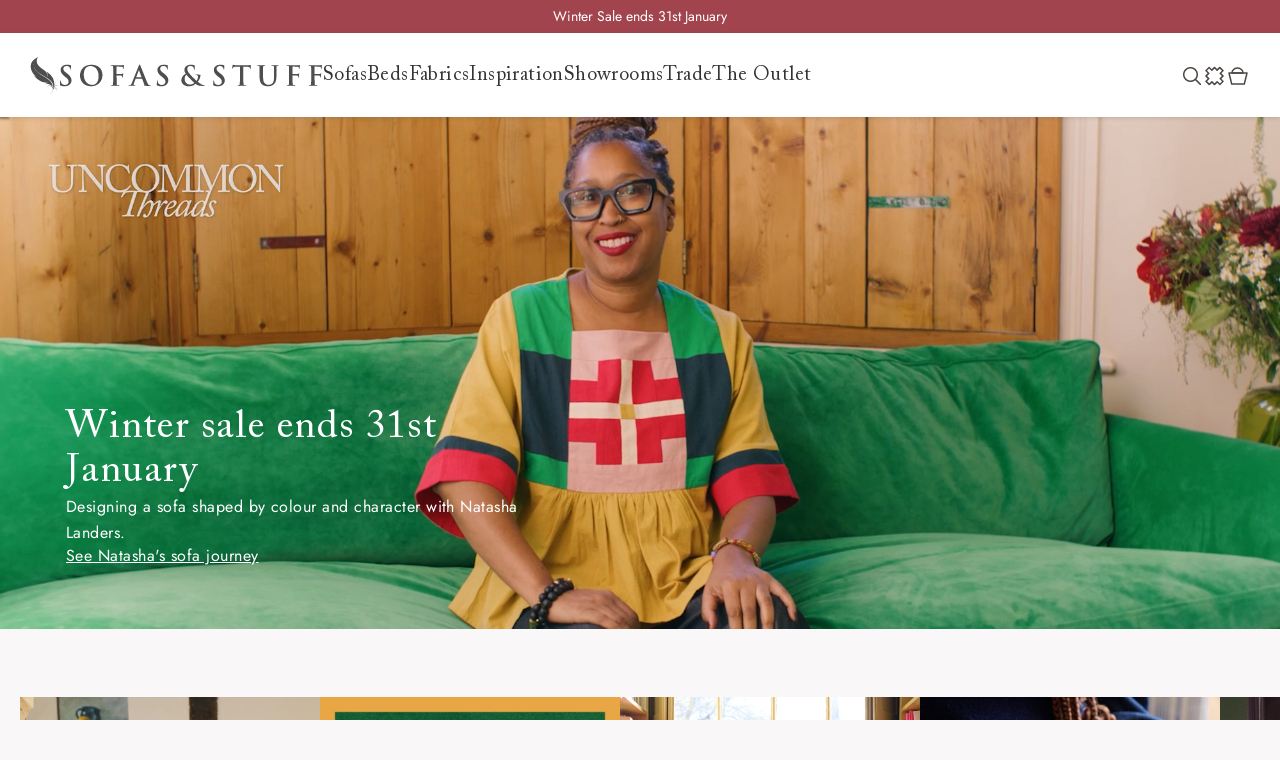

--- FILE ---
content_type: text/html; charset=utf-8
request_url: https://sofasandstuff.com/?utm_source=Blog&utm_medium=Organic&utm_campaign=On_the_sofa_with_Jessi_Harris
body_size: 30212
content:



<!DOCTYPE html>
<html lang="en" dir="ltr" class="html-home-page">
<head>
    <script type="e9872516bf66bd9c3ef7dee2-text/javascript">
        //#15177 - Consent Mode Code
        // Define dataLayer and the gtag function.
        window.dataLayer = window.dataLayer || [];
        function gtag(){dataLayer.push(arguments);}

        // Default ad_storage to 'denied'.
        gtag('consent', 'default', {
            ad_storage: "denied",
            analytics_storage: "denied",
            functionality_storage: "denied",
            personalization_storage: "denied",
            security_storage: "granted",
            ad_user_data: "denied",
            ad_personalization: "denied",
            'wait_for_update': 500
        });
        gtag("set", "ads_data_redaction", false);
        gtag("set", "url_passthrough", true);
    </script>
    <title>British Bespoke Sofas, Chairs &amp; Beds | Sofas &amp; Stuff</title>
    <meta http-equiv="Content-type" content="text/html;charset=UTF-8"/>
    <meta name="description" content="Discover high quality British handmade bespoke sofas, chairs, beds &amp; mattresses. 1000s of fabrics, order free fabric samples, shop now or visit a showroom today"/>
    <meta name="keywords" content=""/>
    <meta name="generator" content="nopCommerce"/>
    <meta name="viewport" content="width=device-width, initial-scale=1"/>
    
    



    <link rel="stylesheet" type="text/css" href="/css/ttccwuvfelyuw_ithcqfzq.styles.css?v=9ipgn30cu4of-1SVP8qUlXGSr_o" /><link rel="stylesheet" type="text/css" href="/lib_npm/slick-carousel/slick/slick-theme.css?v=GmeviX6sNR_Lw91zCvr_8u3yIi4" />
<link rel="stylesheet" type="text/css" href="/lib_npm/slick-carousel/slick/slick.css?v=CWQbZVWrSOxoPziUd4VXy9eflmw" />
<link rel="stylesheet" type="text/css" href="/lib_npm/noty/noty.css?v=glEdc3x8mi-eVhX5oPhhAfDX31o" />
<link rel="stylesheet" type="text/css" href="/Themes/sasTheme/Content/css/noty-sasTheme.css?v=844j5QuS3hBJ9UpmMZK38Ej1-xU" />


    
    
    
    
    <link rel="shortcut icon" href="/icons/icons_0/favicon.ico">
    
    
    <!--Powered by nopCommerce - https://www.nopCommerce.com-->

    

    <script type="e9872516bf66bd9c3ef7dee2-text/javascript" src="//widget.trustpilot.com/bootstrap/v5/tp.widget.bootstrap.min.js" async></script>
    <script charset="utf-8" type="e9872516bf66bd9c3ef7dee2-text/javascript" src="//js.hsforms.net/forms/v2.js"></script>
    


    <!-- Google Tag Manager -->
    
    <!-- End Google Tag Manager -->

    
<script type="e9872516bf66bd9c3ef7dee2-text/javascript">!function(T,l,y){var S=T.location,k="script",D="instrumentationKey",C="ingestionendpoint",I="disableExceptionTracking",E="ai.device.",b="toLowerCase",w="crossOrigin",N="POST",e="appInsightsSDK",t=y.name||"appInsights";(y.name||T[e])&&(T[e]=t);var n=T[t]||function(d){var g=!1,f=!1,m={initialize:!0,queue:[],sv:"5",version:2,config:d};function v(e,t){var n={},a="Browser";return n[E+"id"]=a[b](),n[E+"type"]=a,n["ai.operation.name"]=S&&S.pathname||"_unknown_",n["ai.internal.sdkVersion"]="javascript:snippet_"+(m.sv||m.version),{time:function(){var e=new Date;function t(e){var t=""+e;return 1===t.length&&(t="0"+t),t}return e.getUTCFullYear()+"-"+t(1+e.getUTCMonth())+"-"+t(e.getUTCDate())+"T"+t(e.getUTCHours())+":"+t(e.getUTCMinutes())+":"+t(e.getUTCSeconds())+"."+((e.getUTCMilliseconds()/1e3).toFixed(3)+"").slice(2,5)+"Z"}(),iKey:e,name:"Microsoft.ApplicationInsights."+e.replace(/-/g,"")+"."+t,sampleRate:100,tags:n,data:{baseData:{ver:2}}}}var h=d.url||y.src;if(h){function a(e){var t,n,a,i,r,o,s,c,u,p,l;g=!0,m.queue=[],f||(f=!0,t=h,s=function(){var e={},t=d.connectionString;if(t)for(var n=t.split(";"),a=0;a<n.length;a++){var i=n[a].split("=");2===i.length&&(e[i[0][b]()]=i[1])}if(!e[C]){var r=e.endpointsuffix,o=r?e.location:null;e[C]="https://"+(o?o+".":"")+"dc."+(r||"services.visualstudio.com")}return e}(),c=s[D]||d[D]||"",u=s[C],p=u?u+"/v2/track":d.endpointUrl,(l=[]).push((n="SDK LOAD Failure: Failed to load Application Insights SDK script (See stack for details)",a=t,i=p,(o=(r=v(c,"Exception")).data).baseType="ExceptionData",o.baseData.exceptions=[{typeName:"SDKLoadFailed",message:n.replace(/\./g,"-"),hasFullStack:!1,stack:n+"\nSnippet failed to load ["+a+"] -- Telemetry is disabled\nHelp Link: https://go.microsoft.com/fwlink/?linkid=2128109\nHost: "+(S&&S.pathname||"_unknown_")+"\nEndpoint: "+i,parsedStack:[]}],r)),l.push(function(e,t,n,a){var i=v(c,"Message"),r=i.data;r.baseType="MessageData";var o=r.baseData;return o.message='AI (Internal): 99 message:"'+("SDK LOAD Failure: Failed to load Application Insights SDK script (See stack for details) ("+n+")").replace(/\"/g,"")+'"',o.properties={endpoint:a},i}(0,0,t,p)),function(e,t){if(JSON){var n=T.fetch;if(n&&!y.useXhr)n(t,{method:N,body:JSON.stringify(e),mode:"cors"});else if(XMLHttpRequest){var a=new XMLHttpRequest;a.open(N,t),a.setRequestHeader("Content-type","application/json"),a.send(JSON.stringify(e))}}}(l,p))}function i(e,t){f||setTimeout(function(){!t&&m.core||a()},500)}var e=function(){var n=l.createElement(k);n.src=h;var e=y[w];return!e&&""!==e||"undefined"==n[w]||(n[w]=e),n.onload=i,n.onerror=a,n.onreadystatechange=function(e,t){"loaded"!==n.readyState&&"complete"!==n.readyState||i(0,t)},n}();y.ld<0?l.getElementsByTagName("head")[0].appendChild(e):setTimeout(function(){l.getElementsByTagName(k)[0].parentNode.appendChild(e)},y.ld||0)}try{m.cookie=l.cookie}catch(p){}function t(e){for(;e.length;)!function(t){m[t]=function(){var e=arguments;g||m.queue.push(function(){m[t].apply(m,e)})}}(e.pop())}var n="track",r="TrackPage",o="TrackEvent";t([n+"Event",n+"PageView",n+"Exception",n+"Trace",n+"DependencyData",n+"Metric",n+"PageViewPerformance","start"+r,"stop"+r,"start"+o,"stop"+o,"addTelemetryInitializer","setAuthenticatedUserContext","clearAuthenticatedUserContext","flush"]),m.SeverityLevel={Verbose:0,Information:1,Warning:2,Error:3,Critical:4};var s=(d.extensionConfig||{}).ApplicationInsightsAnalytics||{};if(!0!==d[I]&&!0!==s[I]){var c="onerror";t(["_"+c]);var u=T[c];T[c]=function(e,t,n,a,i){var r=u&&u(e,t,n,a,i);return!0!==r&&m["_"+c]({message:e,url:t,lineNumber:n,columnNumber:a,error:i}),r},d.autoExceptionInstrumented=!0}return m}(y.cfg);function a(){y.onInit&&y.onInit(n)}(T[t]=n).queue&&0===n.queue.length?(n.queue.push(a),n.trackPageView({})):a()}(window,document,{
src: "https://js.monitor.azure.com/scripts/b/ai.2.min.js", // The SDK URL Source
crossOrigin: "anonymous", 
cfg: { // Application Insights Configuration
    connectionString: 'InstrumentationKey=58305e82-9be0-4e38-b4f3-a0dd3f750de4;IngestionEndpoint=https://uksouth-1.in.applicationinsights.azure.com/;LiveEndpoint=https://uksouth.livediagnostics.monitor.azure.com/'
}});</script></head>
<body>
    <div class="menuback">
    </div>
    <!-- Our Fabric Modal -->
    <div id="ourFabric" class="modal hide fade" tabindex="-1" role="dialog" aria-hidden="true" aria-labelledby="ourFabric">
        <div class="modal-dialog modal-dialog-centered" role="document">
            <div class="modal-content">
                <div class="modal-header p-0"><button class="close" type="button" aria-label="Close" data-dismiss="modal"><span class="CloseBtn">×</span></button></div>
                <div class="modal-body p-0">&nbsp;</div>
            </div>
        </div>
    </div>
    <!-- About us Videos -->
    <div id="aboutUsModal" class="modal hide fade" tabindex="-1" role="dialog" aria-hidden="true" aria-labelledby="aboutUsModal">
        <div class="modal-dialog modal-dialog-centered" role="document">
            <div class="modal-content">
                <div class="modal-header p-0"><button class="close" type="button" aria-label="Close" data-dismiss="modal"><span class="CloseBtn">×</span></button></div>
                <div class="modal-body p-0">&nbsp;</div>
            </div>
        </div>
    </div>
    <input name="__RequestVerificationToken" type="hidden" value="CfDJ8C7MhcSGKNJHq05B1kw_jIVYzS4tlOrEHWrkZfIfhr5ioPeKh33b97ERgD1Ecau3kfrLGvwC3F-acRhLJE68i9A836TBckSR-ekVUarQM_AuTfZI_M0jiSvCUFU_Amh8dRgl6MBLH1arlpqgddDOD7A" />
    

<div class="ajax-loading-block-window" style="display: none">
</div>
<div id="dialog-notifications-success" role="status" aria-live="polite" aria-atomic="true" title="Notification" style="display:none;">
</div>
<div id="dialog-notifications-error" role="alert" aria-live="assertive" aria-atomic="true" title="Error" style="display:none;">
</div>
<div id="dialog-notifications-warning" role="alert" aria-live="assertive" aria-atomic="true" title="Warning" style="display:none;">
</div>
<div id="bar-notification" class="bar-notification-container" role="status" aria-live="polite" aria-atomic="true" data-close="Close">
</div>


<div class="master-wrapper-page">
    <div class="sticky-top" style="z-index: 1070">
        








    <ul class="mega-menu menu2025mobile"
        data-isRtlEnabled="false"
        data-enableClickForDropDown="false">
        <li class="menu-mobile-top-item">
            <a href="/">Home</a>
            <div class="close-mobile-menu">Close</div>
        </li>




    <li class="hasSub2  has-sublist">
            <h6 class="with-subcategories">Sofas &amp; Chairs</h6>
            <div class="sublist-wrap">
                <div class="sublist-container">
                        <ul class="sublist">




    <li class="  ">
            <a href=/3-seater-sofas class="" title="View sofas"
>View sofas</a>
    </li>






    <li class="  ">
            <a href=/corner-sofas class="" title="Corner sofas"
>Corner sofas</a>
    </li>






    <li class="  ">
            <a href=/snuggler-sofa class="" title="Loveseats &amp; Snugglers"
>Loveseats &amp; Snugglers</a>
    </li>






    <li class="  ">
            <a href=/chaise-sofas class="" title="Chaise sofas"
>Chaise sofas</a>
    </li>






    <li class="  ">
            <a href=/sofa-beds class="" title="Sofa beds"
>Sofa beds</a>
    </li>






    <li class="  ">
            <a href=/armchairs class="" title="Armchairs"
>Armchairs</a>
    </li>






    <li class="  has-sublist">
            <h6 class="with-subcategories">Accessories</h6>
            <div class="sublist-wrap">
                <div class="sublist-container">
                        <ul class="sublist">




    <li class="  ">
            <a href=/footstools class="" title="Footstools"
>Footstools</a>
    </li>






    <li class="  ">
            <a href=/bespoke-dog-beds class="" title="Dog beds"
>Dog beds</a>
    </li>


                        </ul>
                </div>
            </div>
    </li>


                        </ul>
                </div>
            </div>
    </li>






    <li class="hasSub2  has-sublist">
            <h6 class="with-subcategories">Beds</h6>
            <div class="sublist-wrap">
                <div class="sublist-container">
                        <ul class="sublist">




    <li class="  has-sublist">
            <h6 class="with-subcategories">Beds</h6>
            <div class="sublist-wrap">
                <div class="sublist-container">
                        <ul class="sublist">




    <li class="  ">
            <a href=/super-king-bed class="" title="Super king size beds"
>Super king size beds</a>
    </li>






    <li class="  ">
            <a href=/king-size-bed class="" title="King size beds"
>King size beds</a>
    </li>






    <li class="  ">
            <a href=/double-bed class="" title="Double beds"
>Double beds</a>
    </li>






    <li class="  ">
            <a href=/single-bed class="" title="Single beds"
>Single beds</a>
    </li>


                        </ul>
                </div>
            </div>
    </li>






    <li class="  has-sublist">
            <h6 class="with-subcategories">Mattresses</h6>
            <div class="sublist-wrap">
                <div class="sublist-container">
                        <ul class="sublist">




    <li class="  ">
            <a href=/super-king-mattress class="" title="Super king size mattresses"
>Super king size mattresses</a>
    </li>






    <li class="  ">
            <a href=/king-mattress class="" title="King size mattresses"
>King size mattresses</a>
    </li>






    <li class="  ">
            <a href=/double-mattress class="" title="Double mattresses"
>Double mattresses</a>
    </li>






    <li class="  ">
            <a href=/single-mattress class="" title="Single mattresses"
>Single mattresses</a>
    </li>


                        </ul>
                </div>
            </div>
    </li>






    <li class="  ">
            <a href=/sofa-beds class="" title="Sofa beds"
>Sofa beds</a>
    </li>


                        </ul>
                </div>
            </div>
    </li>






    <li class="  has-sublist">
            <h6 class="with-subcategories">Fabrics</h6>
            <div class="sublist-wrap">
                <div class="sublist-container">
                        <ul class="sublist">




    <li class="  ">
            <a href=/free-fabric-samples class="" title="View all"
>View all</a>
    </li>






    <li class="  ">
            <a href=/fabrics/collection?tag=new-arrivals class="" title="New arrivals"
>New arrivals</a>
    </li>






    <li class="  ">
            <a href=/fabrics/collection?tag=rhs class="" title="RHS x Sofas &amp; Stuff"
>RHS x Sofas &amp; Stuff</a>
    </li>






    <li class="  ">
            <a href=/fabrics/collection?tag=vam class="" title="V&amp;A x Sofas &amp; Stuff"
>V&amp;A x Sofas &amp; Stuff</a>
    </li>






    <li class="  ">
            <a href=/fabrics/collection?tag=floral-linen class="" title="Floral Linen"
>Floral Linen</a>
    </li>






    <li class="  ">
            <a href=/fabrics class="" title="Fabrics by the metre"
>Fabrics by the metre</a>
    </li>






    <li class="  ">
            <a href=/free-fabric-samples class="" title="Free fabric samples"
>Free fabric samples</a>
    </li>


                        </ul>
                </div>
            </div>
    </li>






    <li class="  has-sublist">
            <h6 class="with-subcategories">Why us</h6>
            <div class="sublist-wrap">
                <div class="sublist-container">
                        <ul class="sublist">




    <li class="  ">
            <a href=/why-us class="" title="Our philosophy"
>Our philosophy</a>
    </li>






    <li class="  ">
            <a href=/tailored-to-you class="" title="Tailored to you"
>Tailored to you</a>
    </li>






    <li class="  ">
            <a href=/our-service class="" title="Our service"
>Our service</a>
    </li>






    <li class="  ">
            <a href=/our-story class="" title="Our story"
>Our story</a>
    </li>






    <li class="  ">
            <a href=/handmade-in-britain class="" title="Handmade in Britain"
>Handmade in Britain</a>
    </li>






    <li class="  ">
            <a href=/sustainability class="" title="Sustainability"
>Sustainability</a>
    </li>


                        </ul>
                </div>
            </div>
    </li>






    <li class="  has-sublist">
            <h6 class="with-subcategories">Inspiration</h6>
            <div class="sublist-wrap">
                <div class="sublist-container">
                        <ul class="sublist">




    <li class="  has-sublist">
            <h6 class="with-subcategories">Collaborations</h6>
            <div class="sublist-wrap">
                <div class="sublist-container">
                        <ul class="sublist">




    <li class="  ">
            <a href=/rhs-fabric-collections class="" title="RHS fabric collections"
>RHS fabric collections</a>
    </li>






    <li class="  ">
            <a href=/vam-fabric-collections class="" title="V&amp;A fabric collections"
>V&amp;A fabric collections</a>
    </li>


                        </ul>
                </div>
            </div>
    </li>






    <li class="  has-sublist">
            <h6 class="with-subcategories">Campaigns</h6>
            <div class="sublist-wrap">
                <div class="sublist-container">
                        <ul class="sublist">




    <li class="  ">
            <a href=/uncommon-threads class="" title="Uncommon Threads"
>Uncommon Threads</a>
    </li>






    <li class="  ">
            <a href=/fabrication class="" title="Fabrication"
>Fabrication</a>
    </li>






    <li class="  ">
            <a href=/pallant-house-gallery class="" title="Pallant House Gallery"
>Pallant House Gallery</a>
    </li>






    <li class="  ">
            <a href=/rhs-fabric-collections class="" title="Roots of a Masterpiece"
>Roots of a Masterpiece</a>
    </li>


                        </ul>
                </div>
            </div>
    </li>






    <li class="  has-sublist">
            <h6 class="with-subcategories">Guides</h6>
            <div class="sublist-wrap">
                <div class="sublist-container">
                        <ul class="sublist">




    <li class="  ">
            <a href=https://blog.sofasandstuff.com/sofa-buying-guide/ class="" title="Sofa buying guide"
>Sofa buying guide</a>
    </li>






    <li class="  ">
            <a href=https://blog.sofasandstuff.com/2024/03/14/bed-buying-guide/ class="" title="Bed buying guide"
>Bed buying guide</a>
    </li>






    <li class="  ">
            <a href=https://blog.sofasandstuff.com/fabric-buying-guide/ class="" title="Fabric buying guide"
>Fabric buying guide</a>
    </li>






    <li class="  ">
            <a href=https://blog.sofasandstuff.com/sofa-buying-guide/armchairs/ class="" title="Armchair buying guide"
>Armchair buying guide</a>
    </li>






    <li class="  ">
            <a href=https://blog.sofasandstuff.com/sofa-buying-guide/corner-sofas/ class="" title="Corner sofa buying guide"
>Corner sofa buying guide</a>
    </li>






    <li class="  ">
            <a href=https://blog.sofasandstuff.com/sofa-buying-guide/chaise-sofas/ class="" title="Chaise buying guide"
>Chaise buying guide</a>
    </li>






    <li class="  ">
            <a href=https://blog.sofasandstuff.com/sofa-buying-guide/snugglers/ class="" title="Snuggler buying guide"
>Snuggler buying guide</a>
    </li>


                        </ul>
                </div>
            </div>
    </li>






    <li class="  ">
            <a href=/brochure class="" title="Request a brochure"
>Request a brochure</a>
    </li>






    <li class="  ">
            <a href=/book-free-design-consultation class="" title="Book a free design consultation"
>Book a free design consultation</a>
    </li>






    <li class="  ">
            <a href=/customer-photos?filter&amp;si=&amp;fb=&amp;cl=&amp;pd= class="" title="Customer photos"
>Customer photos</a>
    </li>






    <li class="  ">
            <a href=/reviews class="" title="Customer reviews"
>Customer reviews</a>
    </li>






    <li class="  ">
            <a href=https://blog.sofasandstuff.com/ class="" title="Read our blog"
>Read our blog</a>
    </li>






    <li class="  ">
            <a href=/newsletter-sign-up class="" title="Sign up to our newsletter"
>Sign up to our newsletter</a>
    </li>






    <li class="  ">
            <a href=/upcoming-events class="" title="Events"
>Events</a>
    </li>


                        </ul>
                </div>
            </div>
    </li>






    <li class="  has-sublist">
            <h6 class="with-subcategories">Showrooms</h6>
            <div class="sublist-wrap">
                <div class="sublist-container">
                        <ul class="sublist">




    <li class="  ">
            <a href=/showrooms class="" title="View all 25 showrooms"
>View all 25 showrooms</a>
    </li>






    <li class="  ">
            <a href=/upcoming-events class="" title="Events"
>Events</a>
    </li>


                        </ul>
                </div>
            </div>
    </li>






    <li class="  has-sublist">
            <h6 class="with-subcategories">Trade</h6>
            <div class="sublist-wrap">
                <div class="sublist-container">
                        <ul class="sublist">




    <li class="  ">
            <a href=/trade-accounts class="" title="Learn about our trade membership"
>Learn about our trade membership</a>
    </li>






    <li class="  ">
            <a href=/the-upholstery-application-form class="" title="Apply for a membership"
>Apply for a membership</a>
    </li>






    <li class="  ">
            <a href=https://theupholstery.sofasandstuff.com/login class="" title="Log in"
>Log in</a>
    </li>






    <li class="  has-sublist">
            <h6 class="with-subcategories">Need help?</h6>
            <div class="sublist-wrap">
                <div class="sublist-container">
                        <ul class="sublist">




    <li class="  ">
            <a href=/contact-us class="" title="Contact us"
>Contact us</a>
    </li>






    <li class="  ">
            <a href=/trade-and-press-frequently-asked-questions class="" title="Frequently asked questions"
>Frequently asked questions</a>
    </li>






    <li class="  ">
            <a href=/trade-terms-and-conditions class="" title="Membership terms and conditions"
>Membership terms and conditions</a>
    </li>


                        </ul>
                </div>
            </div>
    </li>


                        </ul>
                </div>
            </div>
    </li>






    <li class="  has-sublist">
            <h6 class="with-subcategories">The Outlet</h6>
            <div class="sublist-wrap">
                <div class="sublist-container">
                        <ul class="sublist">




    <li class="red_text  ">
            <a href=/discount-sofas class="" title="View all"
>View all</a>
    </li>






    <li class="red_text  ">
            <a href=/discount-sofas?si=143 class="" title="Sofas"
>Sofas</a>
    </li>






    <li class="red_text  ">
            <a href=/discount-sofas?si=149 class="" title="Corner sofas"
>Corner sofas</a>
    </li>






    <li class="red_text  ">
            <a href=/discount-sofas?si=147 class="" title="Armchairs"
>Armchairs</a>
    </li>






    <li class="red_text  ">
            <a href=/discount-sofas?si=150 class="" title="Footstools"
>Footstools</a>
    </li>






    <li class="red_text  ">
            <a href=/discount-sofas?si=145 class="" title="Beds"
>Beds</a>
    </li>






    <li class="  ">
            <h6 class="">The Outlet hubs</h6>
    </li>






    <li class="red_text  ">
            <a href=/discount-sofas?pd=131 class="" title="Fittleworth, West Sussex"
>Fittleworth, West Sussex</a>
    </li>






    <li class="red_text  ">
            <a href=/discount-sofas?pd=142 class="" title="Manchester"
>Manchester</a>
    </li>






    <li class="red_text  ">
            <a href=/discount-sofas?pd=140 class="" title="Edinburgh"
>Edinburgh</a>
    </li>


                        </ul>
                </div>
            </div>
    </li>






    <li class="mobileNavMenuKpi  ">
            <a href=/free-fabric-samples class="" title="Order 6 free fabric samples"
>Order 6 free fabric samples</a>
    </li>






    <li class="mobileNavMenuKpi  ">
            <a href=/showrooms class="" title="Discover your nearest showroom"
>Discover your nearest showroom</a>
    </li>






    <li class="mobileNavMenuKpi  ">
            <a href=/brochure class="" title="Request a free brochure"
>Request a free brochure</a>
    </li>






    <li class="image-item">
        <a href="/free-fabric-samples">
            <img class="lazy" src="/Themes/sasTheme/Content/images/loading.gif" data-src="https://sofasandstuff.com/images/thumbs/0041783_m_nav_tile_fabrics.jpeg" data-srcset="https://sofasandstuff.com/images/thumbs/0041783_m_nav_tile_fabrics.jpeg" />
        </a>
    </li>






    <li class="image-link  ">
            <a href=/free-fabric-samples class="" title="Order up to 6 free fabric samples"
>Order up to 6 free fabric samples</a>
    </li>



        
    </ul>

    </div>
    
    

    
    
    
<style>
    .header .splide ul li a{
        color: #FFFFFF;
    }
</style>

<div class="header sticky-top" style="background-color: #A2444D; color: #FFFFFF">
    <section class="splide">
        <div class="splide__track">
            <ul class="splide__list">
                    <li class="splide__slide">
                            <a href="/3-seater-sofas">Winter Sale ends 31st January</a>    
                    </li>
                    <li class="splide__slide">
                            <a href="/uncommon-threads">Uncommon Threads | Discover three personal sofa stories</a>    
                    </li>
                    <li class="splide__slide">
                            <a href="/3-seater-sofas">Design a sofa shaped around the way you live</a>    
                    </li>
                    <li class="splide__slide">
                            <a href="/free-fabric-samples">Order your FREE fabric samples</a>    
                    </li>
                    <li class="splide__slide">
                            <a href="/showrooms">Visit your local showroom</a>    
                    </li>
            </ul>
        </div>
    </section>
</div>


    <div class="header-menu sticky-top">
        <div class="header-menu-wrapper">
            <div class="header-menu-logo-container">
            <a href="/" class="logo">
                <svg class="feather-svg" xmlns="http://www.w3.org/2000/svg" width="29" height="37" viewBox="0 0 29 37" fill="none">
                    <path d="M25.5835 28.7079C26.8501 27.8903 27.8221 28.3445 28.1756 28.6776C27.557 27.7994 25.9664 27.6783 24.0223 29.5255C24.4936 26.043 26.5261 24.3775 26.5261 24.3775C26.3199 24.5289 24.6703 25.8916 24.0223 27.5874C24.4936 22.7119 22.4611 18.5935 16.3932 14.5356C18.4257 17.9273 18.0722 20.4105 18.0722 20.4105C17.6893 19.3203 17.8071 15.5047 13.3592 12.6278C2.16597 5.42059 8.35173 0 8.35173 0C4.61082 1.54441 2.46053 3.63391 1.42957 5.96567C0.162961 8.81224 0.0451359 14.8082 6.37817 19.8957C5.64177 19.8351 3.75659 18.2301 3.75659 18.2301C4.52245 19.3203 5.40613 20.3196 6.31926 21.1675C7.64478 22.4091 9.02921 23.2873 10.3842 24.0444C14.0956 26.1339 18.3962 25.4979 18.3962 25.4979C18.2784 25.4979 15.3917 25.9825 15.0088 26.043C18.7791 27.2241 21.872 27.648 22.3433 30.3129C21.2829 28.4354 18.1017 27.4966 17.2769 30.0706C17.2769 30.0706 17.9544 28.1325 20.1341 28.8593C21.9899 29.4953 22.4022 31.2214 22.2844 32.4024C23.0503 29.4044 22.5201 26.4064 20.4581 24.3169C18.573 22.4091 13.2414 18.9872 10.7082 17.5336C1.78304 12.4159 3.60931 5.72341 5.05266 3.36137C3.66822 5.75369 1.98923 12.5067 11.0322 17.3822C13.5949 18.7449 19.0148 22.0457 20.9294 23.9233C22.2255 25.1648 22.9324 26.7698 23.1681 28.4959C23.4332 30.5551 23.3448 32.039 21.6069 35.9152C21.548 36.006 21.4891 36.2786 21.2829 36.218C21.1945 36.218 21.0178 36.1574 20.8411 36.0666C20.7822 36.0363 20.7527 36.006 20.7822 35.9454C20.7527 36.006 20.7232 36.0969 20.7822 36.1574C20.8411 36.2483 21.4007 36.5208 21.548 36.3088C22.0488 35.4609 22.3728 34.4313 22.7262 33.5531C23.551 31.5545 24.1107 30.8277 25.3478 31.1305C26.5261 31.4031 26.5261 32.7355 25.878 33.5228C25.878 33.5228 27.1446 32.0996 26.0548 31.1002C25.23 30.3432 24.1401 30.7368 23.5805 31.0094C23.875 30.4037 24.4936 29.4347 25.5835 28.7685V28.7079Z" fill="#4e4e4e"/>
                </svg>
                <svg class="logo-svg" xmlns="http://www.w3.org/2000/svg" viewBox="0 0 360.91 32.56">
                    <path class="logo_svg_1"
                          d="m2.09,30.04c-.6-.26-.71-.45-.71-1.28,0-2.07.15-4.32.19-4.92.04-.56.15-.98.45-.98.34,0,.38.34.38.64,0,.49.15,1.28.34,1.92.83,2.78,3.04,3.8,5.38,3.8,3.38,0,5.04-2.29,5.04-4.29,0-1.84-.56-3.61-3.68-6.01l-1.73-1.35c-4.13-3.23-5.56-5.86-5.56-8.91C2.16,4.51,5.62,1.54,10.85,1.54c2.44,0,4.02.38,5,.64.34.07.53.19.53.45,0,.49-.15,1.58-.15,4.51,0,.83-.11,1.13-.41,1.13-.26,0-.38-.23-.38-.68,0-.34-.19-1.5-.98-2.48-.56-.71-1.65-1.84-4.1-1.84-2.78,0-4.47,1.62-4.47,3.87,0,1.73.86,3.04,3.98,5.41l1.05.79c4.51,3.5,6.16,6.01,6.16,9.59,0,2.18-.83,4.77-3.53,6.54-1.88,1.2-3.98,1.54-5.98,1.54-2.18,0-3.87-.26-5.49-.98Z">
                    </path>
                    <path class="logo_svg_1" d="m28.7,16.28c0-6.43,4.25-14.73,15.52-14.73,9.36,0,15.19,5.45,15.19,14.06s-6.01,15.41-15.56,15.41c-10.79,0-15.15-8.08-15.15-14.73Zm25.45.71c0-8.42-4.85-13.64-11.01-13.64-4.32,0-9.25,2.41-9.25,11.76,0,7.82,4.32,14.02,11.54,14.02,2.63,0,8.72-1.28,8.72-12.14Z"></path>
                    <path class="logo_svg_1" d="m78.78,19.59c0,3.61,0,6.43.19,8.01.11,1.09.34,1.92,1.47,2.07.53.07,1.35.15,1.88.15.49,0,.64.11.64.3,0,.26-.26.38-.83.38-2.37,0-4.74-.11-5.71-.11s-3.35.11-4.77.11c-.53,0-.79-.08-.79-.38,0-.19.15-.3.56-.3.56,0,1.01-.08,1.35-.15.75-.15.94-.98,1.09-2.07.19-1.58.19-4.4.19-8.01v-6.62c0-5.71,0-6.77-.08-7.97-.07-1.28-.38-1.88-1.62-2.14-.3-.08-.94-.11-1.47-.11-.38,0-.64-.07-.64-.3,0-.3.3-.38.86-.38,1.95,0,4.32.11,5.41.11,1.43,0,9.06,0,9.92-.04.71-.04,1.17-.04,1.54-.15.23-.08.41-.23.6-.23.15,0,.26.15.26.34,0,.26-.19.71-.3,1.69-.04.38-.11,2.59-.19,3.04-.04.3-.11.53-.38.53s-.34-.19-.38-.6c0-.3,0-.9-.23-1.43-.26-.53-1.05-1.09-2.48-1.13l-5.79-.11c-.23,0-.34.11-.34.53v9.4c0,.23.04.34.26.34l4.81-.04c.64,0,1.17,0,1.69-.04.71-.04,1.24-.19,1.62-.68.19-.23.26-.38.49-.38.15,0,.23.11.23.34s-.19,1.17-.3,2.33c-.08.75-.15,2.48-.15,2.74,0,.34,0,.71-.38.71-.23,0-.3-.26-.3-.53s-.08-.71-.23-1.17c-.19-.53-.75-1.2-1.92-1.35-.94-.11-4.92-.11-5.56-.11-.19,0-.26.07-.26.34v3.04Z"></path>
                    <path class="logo_svg_1" d="m104.96,20.68c-.19,0-.26.07-.34.3l-2.03,5.38c-.38.94-.56,1.84-.56,2.29,0,.68.34,1.17,1.5,1.17h.56c.45,0,.56.07.56.3,0,.3-.23.38-.64.38-1.2,0-2.82-.11-3.98-.11-.41,0-2.48.11-4.44.11-.49,0-.71-.08-.71-.38,0-.23.15-.3.45-.3.34,0,.86-.04,1.16-.08,1.73-.23,2.44-1.5,3.2-3.38l9.43-23.61c.45-1.09.68-1.5,1.05-1.5.34,0,.56.34.94,1.2.9,2.07,6.92,17.4,9.32,23.12,1.43,3.38,2.52,3.91,3.31,4.1.56.11,1.13.15,1.58.15.3,0,.49.04.49.3,0,.3-.34.38-1.73.38s-4.1,0-7.1-.08c-.68-.04-1.13-.04-1.13-.3,0-.23.15-.3.53-.34.26-.08.53-.41.34-.87l-3.01-7.97c-.08-.19-.19-.26-.38-.26h-8.38Zm7.67-1.88c.19,0,.23-.11.19-.23l-3.38-9.28c-.04-.15-.08-.34-.19-.34s-.19.19-.23.34l-3.46,9.25c-.04.15,0,.26.15.26h6.92Z"></path>
                    <path class="logo_svg_1" d="m134.47,30.04c-.6-.26-.71-.45-.71-1.28,0-2.07.15-4.32.19-4.92.04-.56.15-.98.45-.98.34,0,.38.34.38.64,0,.49.15,1.28.34,1.92.83,2.78,3.04,3.8,5.37,3.8,3.38,0,5.04-2.29,5.04-4.29,0-1.84-.56-3.61-3.68-6.01l-1.73-1.35c-4.13-3.23-5.56-5.86-5.56-8.91,0-4.14,3.46-7.1,8.68-7.1,2.44,0,4.02.38,5,.64.34.07.53.19.53.45,0,.49-.15,1.58-.15,4.51,0,.83-.11,1.13-.41,1.13-.26,0-.38-.23-.38-.68,0-.34-.19-1.5-.98-2.48-.56-.71-1.65-1.84-4.1-1.84-2.78,0-4.47,1.62-4.47,3.87,0,1.73.86,3.04,3.98,5.41l1.05.79c4.51,3.5,6.16,6.01,6.16,9.59,0,2.18-.83,4.77-3.53,6.54-1.88,1.2-3.98,1.54-5.98,1.54-2.18,0-3.87-.26-5.49-.98Z"></path><path class="logo_svg_1" d="m173.34,13.8c-1.58-2.11-1.88-3.65-1.92-5.34-.04-2.97,2.59-6.92,9.13-6.92,1.84,0,3.53.38,4.55.79.64.23.64.53.64.98,0,1.24-.3,4.25-.41,4.81-.07.56-.23.64-.45.64s-.26-.15-.26-.71c0-.98-.26-2.18-1.09-3.16-.75-.9-2.07-1.69-4.17-1.69-1.58,0-4.02,1.09-4.02,4.29,0,3.53,3.23,6.54,6.24,9.89,1.28,1.47,5.9,5.64,6.62,6.28.75-1.05,1.8-3.5,1.8-5.79,0-.56-.15-1.28-.71-1.73-.49-.45-1.28-.56-1.84-.56-.23,0-.45-.08-.45-.3,0-.3.3-.38.6-.38.9,0,2.41.04,4.51.26.71.08,1.28.3,1.28.75,0,2.89-1.54,6.39-3.68,8.91,2.52,2.07,4.21,3.08,5.23,3.68,1.2.71,3.27,1.32,4.02,1.32.34,0,.53.04.53.34,0,.23-.3.34-1.13.34h-2.89c-4.29,0-5.64-.41-8.87-2.89-1.24,1.13-3.76,3.42-8.91,3.42-8.04,0-10.45-5.04-10.45-8.31,0-4.4,3.87-7.82,6.13-8.91Zm11.77,12.59c-2.18-1.88-5.79-5.41-6.77-6.47-.98-1.05-3.38-3.76-4.02-4.7-1.28.94-2.59,2.71-2.59,5.71,0,4.7,3.31,7.71,7.22,7.71,2.89,0,5.37-1.5,6.16-2.26Z"></path><path class="logo_svg_1" d="m211.61,30.04c-.6-.26-.71-.45-.71-1.28,0-2.07.15-4.32.19-4.92.04-.56.15-.98.45-.98.34,0,.38.34.38.64,0,.49.15,1.28.34,1.92.83,2.78,3.04,3.8,5.37,3.8,3.38,0,5.04-2.29,5.04-4.29,0-1.84-.56-3.61-3.68-6.01l-1.73-1.35c-4.13-3.23-5.56-5.86-5.56-8.91,0-4.14,3.46-7.1,8.68-7.1,2.44,0,4.02.38,5,.64.34.07.53.19.53.45,0,.49-.15,1.58-.15,4.51,0,.83-.11,1.13-.41,1.13-.26,0-.38-.23-.38-.68,0-.34-.19-1.5-.98-2.48-.56-.71-1.65-1.84-4.1-1.84-2.78,0-4.47,1.62-4.47,3.87,0,1.73.86,3.04,3.98,5.41l1.05.79c4.51,3.5,6.16,6.01,6.16,9.59,0,2.18-.83,4.77-3.53,6.54-1.88,1.2-3.98,1.54-5.98,1.54-2.18,0-3.87-.26-5.49-.98Z"></path><path class="logo_svg_1" d="m247.32,4.18l-5.6.15c-2.18.08-3.08.26-3.65,1.09-.38.56-.56,1.01-.64,1.32-.07.3-.19.45-.41.45-.26,0-.34-.19-.34-.6,0-.6.71-4.02.79-4.32.11-.49.23-.71.45-.71.3,0,.68.38,1.62.45,1.09.11,2.52.19,3.76.19h14.88c2.41,0,3.31-.38,3.61-.38.26,0,.3.23.3.79,0,.79-.11,3.38-.11,4.36-.04.38-.11.6-.34.6-.3,0-.38-.19-.41-.75l-.04-.41c-.08-.98-1.09-2.03-4.44-2.1l-4.74-.11v15.41c0,3.46,0,6.43.19,8.04.11,1.05.34,1.88,1.47,2.03.53.07,1.35.15,1.92.15.41,0,.6.11.6.3,0,.26-.3.38-.71.38-2.48,0-4.85-.11-5.9-.11-.86,0-3.23.11-4.74.11-.49,0-.75-.11-.75-.38,0-.19.15-.3.6-.3.56,0,1.01-.08,1.35-.15.75-.15.98-.98,1.09-2.07.19-1.58.19-4.55.19-8.01V4.18Z"></path><path class="logo_svg_1" d="m274.16,12.97c0-5.71,0-6.77-.07-7.97-.07-1.28-.38-1.88-1.62-2.14-.3-.08-.94-.11-1.47-.11-.41,0-.64-.07-.64-.34s.26-.34.83-.34c1.99,0,4.36.11,5.49.11.9,0,3.27-.11,4.62-.11.56,0,.83.08.83.34s-.23.34-.6.34c-.41,0-.64.04-1.09.11-1.01.19-1.32.83-1.39,2.14-.08,1.2-.08,2.26-.08,7.97v5.26c0,5.45,1.09,7.74,2.93,9.25,1.69,1.39,3.42,1.54,4.7,1.54,1.65,0,3.68-.53,5.19-2.03,2.07-2.07,2.18-5.45,2.18-9.32v-4.7c0-5.71,0-6.77-.08-7.97-.07-1.28-.38-1.88-1.62-2.14-.3-.08-.94-.11-1.35-.11s-.64-.07-.64-.34.26-.34.79-.34c1.92,0,4.29.11,4.32.11.45,0,2.82-.11,4.29-.11.53,0,.79.08.79.34s-.23.34-.68.34c-.41,0-.64.04-1.09.11-1.01.19-1.32.83-1.39,2.14-.07,1.2-.07,2.26-.07,7.97v4.02c0,4.17-.41,8.61-3.57,11.31-2.67,2.29-5.37,2.71-7.82,2.71-1.99,0-5.6-.11-8.34-2.59-1.92-1.73-3.35-4.51-3.35-9.96v-5.49Z"></path><path class="logo_svg_1" d="m319.31,19.59c0,3.61,0,6.43.19,8.01.11,1.09.34,1.92,1.47,2.07.53.07,1.35.15,1.88.15.49,0,.64.11.64.3,0,.26-.26.38-.83.38-2.37,0-4.74-.11-5.71-.11s-3.35.11-4.77.11c-.53,0-.79-.08-.79-.38,0-.19.15-.3.56-.3.56,0,1.01-.08,1.35-.15.75-.15.94-.98,1.09-2.07.19-1.58.19-4.4.19-8.01v-6.62c0-5.71,0-6.77-.08-7.97-.07-1.28-.38-1.88-1.62-2.14-.3-.08-.94-.11-1.47-.11-.38,0-.64-.07-.64-.3,0-.3.3-.38.86-.38,1.95,0,4.32.11,5.41.11,1.43,0,9.06,0,9.92-.04.71-.04,1.17-.04,1.54-.15.23-.08.41-.23.6-.23.15,0,.26.15.26.34,0,.26-.19.71-.3,1.69-.04.38-.11,2.59-.19,3.04-.04.3-.11.53-.38.53s-.34-.19-.38-.6c0-.3,0-.9-.23-1.43-.26-.53-1.05-1.09-2.48-1.13l-5.79-.11c-.23,0-.34.11-.34.53v9.4c0,.23.04.34.26.34l4.81-.04c.64,0,1.17,0,1.69-.04.71-.04,1.24-.19,1.62-.68.19-.23.26-.38.49-.38.15,0,.23.11.23.34s-.19,1.17-.3,2.33c-.08.75-.15,2.48-.15,2.74,0,.34,0,.71-.38.71-.23,0-.3-.26-.3-.53s-.08-.71-.23-1.17c-.19-.53-.75-1.2-1.92-1.35-.94-.11-4.92-.11-5.56-.11-.19,0-.26.07-.26.34v3.04Z"></path><path class="logo_svg_1" d="m349.46,19.59c0,3.61,0,6.43.19,8.01.11,1.09.34,1.92,1.47,2.07.53.07,1.35.15,1.88.15.49,0,.64.11.64.3,0,.26-.26.38-.83.38-2.37,0-4.74-.11-5.71-.11s-3.35.11-4.77.11c-.53,0-.79-.08-.79-.38,0-.19.15-.3.56-.3.56,0,1.01-.08,1.35-.15.75-.15.94-.98,1.09-2.07.19-1.58.19-4.4.19-8.01v-6.62c0-5.71,0-6.77-.08-7.97-.07-1.28-.38-1.88-1.62-2.14-.3-.08-.94-.11-1.47-.11-.38,0-.64-.07-.64-.3,0-.3.3-.38.86-.38,1.95,0,4.32.11,5.41.11,1.43,0,9.06,0,9.92-.04.71-.04,1.17-.04,1.54-.15.23-.08.41-.23.6-.23.15,0,.26.15.26.34,0,.26-.19.71-.3,1.69-.04.38-.11,2.59-.19,3.04-.04.3-.11.53-.38.53s-.34-.19-.38-.6c0-.3,0-.9-.23-1.43-.26-.53-1.05-1.09-2.48-1.13l-5.79-.11c-.23,0-.34.11-.34.53v9.4c0,.23.04.34.26.34l4.81-.04c.64,0,1.17,0,1.69-.04.71-.04,1.24-.19,1.62-.68.19-.23.26-.38.49-.38.15,0,.23.11.23.34s-.19,1.17-.3,2.33c-.08.75-.15,2.48-.15,2.74,0,.34,0,.71-.38.71-.23,0-.3-.26-.3-.53s-.08-.71-.23-1.17c-.19-.53-.75-1.2-1.92-1.35-.94-.11-4.92-.11-5.56-.11-.19,0-.26.07-.26.34v3.04Z"></path>
                </svg>
            </a>

            








    <ul class="mega-menu menu2025"
        data-isRtlEnabled="false"
        data-enableClickForDropDown="false">
        <li class="menu-mobile-top-item">
            <a href="/">Home</a>
            <div class="close-mobile-menu">Close</div>
        </li>




    <li class="  has-sublist">
            <h6 class="with-subcategories">Sofas</h6>
            <div class="sublist-wrap">
                <div class="sublist-container">
                        <ul class="sublist">




    <li class="sub-header  has-sublist">
            <h6 class="with-subcategories">Sofas</h6>
            <div class="sublist-wrap">
                <div class="sublist-container">
                        <ul class="sublist">




    <li class="  ">
            <a href=/3-seater-sofas class="" title="View sofas"
>View sofas</a>
    </li>






    <li class="  ">
            <a href=/corner-sofas class="" title="Corner sofas"
>Corner sofas</a>
    </li>






    <li class="  ">
            <a href=/snuggler-sofa class="" title="Loveseats &amp; Snugglers"
>Loveseats &amp; Snugglers</a>
    </li>






    <li class="  ">
            <a href=/chaise-sofas class="" title="Chaise sofas"
>Chaise sofas</a>
    </li>






    <li class="  ">
            <a href=/sofa-beds class="" title="Sofa beds"
>Sofa beds</a>
    </li>


                        </ul>
                </div>
            </div>
    </li>






    <li class="sub-header  has-sublist">
            <h6 class="with-subcategories">Chairs</h6>
            <div class="sublist-wrap">
                <div class="sublist-container">
                        <ul class="sublist">




    <li class="  ">
            <a href=/armchairs class="" title="Armchairs"
>Armchairs</a>
    </li>


                        </ul>
                </div>
            </div>
    </li>






    <li class="sub-header  has-sublist">
            <h6 class="with-subcategories">Accessories</h6>
            <div class="sublist-wrap">
                <div class="sublist-container">
                        <ul class="sublist">




    <li class="  ">
            <a href=/footstools class="" title="Footstools"
>Footstools</a>
    </li>






    <li class="  ">
            <a href=/bespoke-dog-beds class="" title="Dog beds"
>Dog beds</a>
    </li>


                        </ul>
                </div>
            </div>
    </li>


                        </ul>
                            <div class="box-picture">
                                    <a href="/3-seater-sofas">
                                        <img class="lazy" src="/Themes/sasTheme/Content/images/loading.gif" data-src="https://sofasandstuff.com/images/thumbs/0042669_d_nav_tile_sofas.jpeg" data-srcset="https://sofasandstuff.com/images/thumbs/0042669_d_nav_tile_sofas.jpeg" />
                                    </a>
                                    <a href="/3-seater-sofas" class="picture-bottom-link">Discover sofas</a>
                            </div>
                </div>
            </div>
    </li>






    <li class="  has-sublist">
            <h6 class="with-subcategories">Beds</h6>
            <div class="sublist-wrap">
                <div class="sublist-container">
                        <ul class="sublist">




    <li class="sub-header  has-sublist">
            <h6 class="with-subcategories">Beds</h6>
            <div class="sublist-wrap">
                <div class="sublist-container">
                        <ul class="sublist">




    <li class="  ">
            <a href=/super-king-bed class="" title="Super king size beds"
>Super king size beds</a>
    </li>






    <li class="  ">
            <a href=/king-size-bed class="" title="King size beds"
>King size beds</a>
    </li>






    <li class="  ">
            <a href=/double-bed class="" title="Double beds"
>Double beds</a>
    </li>






    <li class="  ">
            <a href=/single-bed class="" title="Single beds"
>Single beds</a>
    </li>


                        </ul>
                </div>
            </div>
    </li>






    <li class="sub-header  has-sublist">
            <h6 class="with-subcategories">Mattresses</h6>
            <div class="sublist-wrap">
                <div class="sublist-container">
                        <ul class="sublist">




    <li class="  ">
            <a href=/super-king-mattress class="" title="Super king size mattresses"
>Super king size mattresses</a>
    </li>






    <li class="  ">
            <a href=/king-mattress class="" title="King size mattresses"
>King size mattresses</a>
    </li>






    <li class="  ">
            <a href=/double-mattress class="" title="Double mattresses"
>Double mattresses</a>
    </li>






    <li class="  ">
            <a href=/single-mattress class="" title="Single mattresses"
>Single mattresses</a>
    </li>


                        </ul>
                </div>
            </div>
    </li>






    <li class="sub-header  has-sublist">
            <h6 class="with-subcategories">Sofa beds</h6>
            <div class="sublist-wrap">
                <div class="sublist-container">
                        <ul class="sublist">




    <li class="  ">
            <a href=/sofa-beds class="" title="View all sofa beds"
>View all sofa beds</a>
    </li>






    <li class="menu-item-hide  ">
            <a href=/sofa-beds?filter=4sb class="" title="4 seater sofa beds"
>4 seater sofa beds</a>
    </li>






    <li class="menu-item-hide  ">
            <a href=/sofa-beds?filter=3sb class="" title="3 seater sofa beds"
>3 seater sofa beds</a>
    </li>






    <li class="menu-item-hide  ">
            <a href=/sofa-beds?filter=25b class="" title="2.5 seater sofa beds"
>2.5 seater sofa beds</a>
    </li>






    <li class="menu-item-hide  ">
            <a href=/sofa-beds?filter=2sb class="" title="2 seater sofa beds"
>2 seater sofa beds</a>
    </li>






    <li class="menu-item-hide  ">
            <a href=/sofa-beds?filter=snb class="" title="Snuggler sofa beds"
>Snuggler sofa beds</a>
    </li>


                        </ul>
                </div>
            </div>
    </li>






    <li class="  has-sublist">
            <h6 class="with-subcategories">Dog beds</h6>
            <div class="sublist-wrap">
                <div class="sublist-container">
                        <ul class="sublist">




    <li class="  ">
            <a href=/bespoke-dog-beds class="" title="View all dog beds"
>View all dog beds</a>
    </li>


                        </ul>
                </div>
            </div>
    </li>


                        </ul>
                            <div class="box-picture">
                                    <a href="/king-size-bed">
                                        <img class="lazy" src="/Themes/sasTheme/Content/images/loading.gif" data-src="https://sofasandstuff.com/images/thumbs/0042667_d_nav_tile_beds.jpeg" data-srcset="https://sofasandstuff.com/images/thumbs/0042667_d_nav_tile_beds.jpeg" />
                                    </a>
                                    <a href="/king-size-bed" class="picture-bottom-link">Discover beds</a>
                            </div>
                </div>
            </div>
    </li>






    <li class="  has-sublist">
            <h6 class="with-subcategories">Fabrics</h6>
            <div class="sublist-wrap">
                <div class="sublist-container">
                        <ul class="sublist">




    <li class="sub-header  has-sublist">
            <h6 class="with-subcategories">Fabrics</h6>
            <div class="sublist-wrap">
                <div class="sublist-container">
                        <ul class="sublist">




    <li class="  ">
            <a href=/free-fabric-samples class="" title="View all"
>View all</a>
    </li>






    <li class="  ">
            <a href=/fabrics/collection?tag=new-arrivals class="" title="New arrivals"
>New arrivals</a>
    </li>






    <li class="  ">
            <a href=/fabrics/collection?tag=rhs class="" title="RHS x Sofas &amp; Stuff"
>RHS x Sofas &amp; Stuff</a>
    </li>






    <li class="  ">
            <a href=/fabrics/collection?tag=vam class="" title="V&amp;A x Sofas &amp; Stuff"
>V&amp;A x Sofas &amp; Stuff</a>
    </li>






    <li class="  ">
            <a href=/fabrics/collection?tag=floral-linen class="" title="Floral Linen"
>Floral Linen</a>
    </li>






    <li class="  ">
            <a href=/fabrics class="" title="Fabrics by the metre"
>Fabrics by the metre</a>
    </li>


                        </ul>
                </div>
            </div>
    </li>






    <li class="sub-header  has-sublist">
            <h6 class="with-subcategories">Free fabric samples</h6>
            <div class="sublist-wrap">
                <div class="sublist-container">
                        <ul class="sublist">




    <li class="  ">
            <a href=/free-fabric-samples class="" title="View all"
>View all</a>
    </li>


                        </ul>
                </div>
            </div>
    </li>


                        </ul>
                            <div class="box-picture">
                                    <a href="/free-fabric-samples">
                                        <img class="lazy" src="/Themes/sasTheme/Content/images/loading.gif" data-src="https://sofasandstuff.com/images/thumbs/0041737_d_nav_tile_fabrics.jpeg" data-srcset="https://sofasandstuff.com/images/thumbs/0041737_d_nav_tile_fabrics.jpeg" />
                                    </a>
                                    <a href="/free-fabric-samples" class="picture-bottom-link">Order up to 6 free fabric samples</a>
                            </div>
                </div>
            </div>
    </li>






    <li class="  has-sublist">
            <h6 class="with-subcategories">Inspiration</h6>
            <div class="sublist-wrap">
                <div class="sublist-container">
                        <ul class="sublist">




    <li class="sub-header  has-sublist">
            <a href=/why-us class="with-subcategories" title="Why us"
>Why us</a>
            <div class="sublist-wrap">
                <div class="sublist-container">
                        <ul class="sublist">




    <li class="  ">
            <a href=/why-us class="" title="Our philosophy"
>Our philosophy</a>
    </li>






    <li class="  ">
            <a href=tailored-to-you class="" title="Tailored to you"
>Tailored to you</a>
    </li>






    <li class="  ">
            <a href=/our-service class="" title="Our service"
>Our service</a>
    </li>






    <li class="  ">
            <a href=/our-story class="" title="Our story"
>Our story</a>
    </li>






    <li class="  ">
            <a href=/handmade-in-britain class="" title="Handmade in Britain"
>Handmade in Britain</a>
    </li>






    <li class="  ">
            <a href=/sustainability class="" title="Sustainability"
>Sustainability</a>
    </li>






    <li class="menu-item-hide  ">
            <a href=/trade-accounts class="" title="Trade"
>Trade</a>
    </li>


                        </ul>
                </div>
            </div>
    </li>






    <li class="sub-header  has-sublist">
            <h6 class="with-subcategories">Be inspired</h6>
            <div class="sublist-wrap">
                <div class="sublist-container">
                        <ul class="sublist">




    <li class="  ">
            <a href=/brochure class="" title="Request a brochure"
>Request a brochure</a>
    </li>






    <li class="  ">
            <a href=/book-free-design-consultation class="" title="Book a free design consultation"
>Book a free design consultation</a>
    </li>






    <li class="menu-item-hide  ">
            <a href=/design-your-own-sofa class="" title="Design your own sofa"
>Design your own sofa</a>
    </li>






    <li class="  ">
            <a href=/customer-photos?filter&amp;si=&amp;fb=&amp;cl=&amp;pd= class="" title="Customer photos"
>Customer photos</a>
    </li>






    <li class="  ">
            <a href=/reviews class="" title="Customer reviews"
>Customer reviews</a>
    </li>






    <li class="  ">
            <a href=https://blog.sofasandstuff.com/ class="" title="Read our blog"
>Read our blog</a>
    </li>


                        </ul>
                </div>
            </div>
    </li>






    <li class="sub-header  has-sublist">
            <h6 class="with-subcategories">Guides</h6>
            <div class="sublist-wrap">
                <div class="sublist-container">
                        <ul class="sublist">




    <li class="  ">
            <a href=https://blog.sofasandstuff.com/category/buying-guides/ class="" title="View all buying guides"
>View all buying guides</a>
    </li>






    <li class="  ">
            <a href=https://blog.sofasandstuff.com/sofa-buying-guide/ class="" title="Sofa buying guide"
>Sofa buying guide</a>
    </li>






    <li class="  ">
            <a href=https://blog.sofasandstuff.com/2024/03/14/bed-buying-guide/ class="" title="Bed buying guide"
>Bed buying guide</a>
    </li>






    <li class="  ">
            <a href=https://blog.sofasandstuff.com/fabric-buying-guide/ class="" title="Fabric buying guide"
>Fabric buying guide</a>
    </li>






    <li class="  ">
            <a href=/looking-after-your-sofa class="" title="Looking after your sofa"
>Looking after your sofa</a>
    </li>


                        </ul>
                </div>
            </div>
    </li>






    <li class="sub-header  has-sublist">
            <h6 class="with-subcategories">Collaborations</h6>
            <div class="sublist-wrap">
                <div class="sublist-container">
                        <ul class="sublist">




    <li class="  ">
            <a href=/rhs-fabric-collections class="" title="RHS fabric collections"
>RHS fabric collections</a>
    </li>






    <li class="  ">
            <a href=/vam-fabric-collections class="" title="V&amp;A fabric collections"
>V&amp;A fabric collections</a>
    </li>


                        </ul>
                </div>
            </div>
    </li>






    <li class="  has-sublist">
            <h6 class="with-subcategories">Campaigns</h6>
            <div class="sublist-wrap">
                <div class="sublist-container">
                        <ul class="sublist">




    <li class="  ">
            <a href=/uncommon-threads class="" title="Uncommon Threads"
>Uncommon Threads</a>
    </li>






    <li class="  ">
            <a href=/fabrication class="" title="Fabrication"
>Fabrication</a>
    </li>






    <li class="  ">
            <a href=/pallant-house-gallery class="" title="Pallant House Gallery"
>Pallant House Gallery</a>
    </li>






    <li class="  ">
            <a href=/rhs-fabric-collections class="" title="Roots of a Masterpiece"
>Roots of a Masterpiece</a>
    </li>


                        </ul>
                </div>
            </div>
    </li>






    <li class="sub-header  has-sublist">
            <h6 class="with-subcategories">Join the family</h6>
            <div class="sublist-wrap">
                <div class="sublist-container">
                        <ul class="sublist">




    <li class="  ">
            <a href=/newsletter-sign-up class="" title="Sign up to our newsletter"
>Sign up to our newsletter</a>
    </li>






    <li class="  ">
            <a href=/trade-accounts class="" title="Apply for a trade membership"
>Apply for a trade membership</a>
    </li>






    <li class="  ">
            <a href=/upcoming-events class="" title="Events"
>Events</a>
    </li>


                        </ul>
                </div>
            </div>
    </li>


                        </ul>
                            <div class="box-picture">
                                    <a href="/uncommon-threads">
                                        <img class="lazy" src="/Themes/sasTheme/Content/images/loading.gif" data-src="https://sofasandstuff.com/images/thumbs/0042665_d_nav_tile_inspiration.jpeg" data-srcset="https://sofasandstuff.com/images/thumbs/0042665_d_nav_tile_inspiration.jpeg" />
                                    </a>
                                    <a href="/uncommon-threads" class="picture-bottom-link">Discover Uncommon Threads</a>
                            </div>
                </div>
            </div>
    </li>






    <li class="  has-sublist">
            <a href=/showrooms class="with-subcategories" title="Showrooms"
>Showrooms</a>
            <div class="sublist-wrap">
                <div class="sublist-container">
                        <ul class="sublist">




    <li class="sub-header  has-sublist">
            <h6 class="with-subcategories">Showrooms</h6>
            <div class="sublist-wrap">
                <div class="sublist-container">
                        <ul class="sublist">




    <li class="  ">
            <a href=/showrooms class="" title="View all 25 showrooms"
>View all 25 showrooms</a>
    </li>


                        </ul>
                </div>
            </div>
    </li>






    <li class="sub-header  has-sublist">
            <h6 class="with-subcategories">More information</h6>
            <div class="sublist-wrap">
                <div class="sublist-container">
                        <ul class="sublist">




    <li class="  ">
            <a href=/upcoming-events class="" title="Events"
>Events</a>
    </li>


                        </ul>
                </div>
            </div>
    </li>


                        </ul>
                            <div class="box-picture">
                                    <a href="/book-free-design-consultation">
                                        <img class="lazy" src="/Themes/sasTheme/Content/images/loading.gif" data-src="https://sofasandstuff.com/images/thumbs/0042370_nav_tile_image_book_a_design_consultation.jpeg" data-srcset="https://sofasandstuff.com/images/thumbs/0042370_nav_tile_image_book_a_design_consultation.jpeg" />
                                    </a>
                                    <a href="/book-free-design-consultation" class="picture-bottom-link">Book a design consultation</a>
                            </div>
                </div>
            </div>
    </li>






    <li class="  has-sublist">
            <h6 class="with-subcategories">Trade</h6>
            <div class="sublist-wrap">
                <div class="sublist-container">
                        <ul class="sublist">




    <li class="sub-header  has-sublist">
            <h6 class="with-subcategories">The Upholstery</h6>
            <div class="sublist-wrap">
                <div class="sublist-container">
                        <ul class="sublist">




    <li class="  ">
            <a href=/trade-accounts class="" title="Learn about our trade membership"
>Learn about our trade membership</a>
    </li>






    <li class="  ">
            <a href=/the-upholstery-application-form class="" title="Apply for a membership"
>Apply for a membership</a>
    </li>






    <li class="  ">
            <a href=https://theupholstery.sofasandstuff.com/login class="" title="Log in"
>Log in</a>
    </li>


                        </ul>
                </div>
            </div>
    </li>






    <li class="sub-header  has-sublist">
            <h6 class="with-subcategories">Get in touch</h6>
            <div class="sublist-wrap">
                <div class="sublist-container">
                        <ul class="sublist">




    <li class="  ">
            <a href=/contact-us class="" title="Contact us"
>Contact us</a>
    </li>






    <li class="  ">
            <a href=/trade-and-press-frequently-asked-questions class="" title="Frequently asked questions"
>Frequently asked questions</a>
    </li>






    <li class="  ">
            <a href=/trade-terms-and-conditions class="" title="Membership terms and conditions"
>Membership terms and conditions</a>
    </li>


                        </ul>
                </div>
            </div>
    </li>


                        </ul>
                            <div class="box-picture">
                                    <a href="/trade-accounts">
                                        <img class="lazy" src="/Themes/sasTheme/Content/images/loading.gif" data-src="https://sofasandstuff.com/images/thumbs/0041740_d_nav_tile_trade.jpeg" data-srcset="https://sofasandstuff.com/images/thumbs/0041740_d_nav_tile_trade.jpeg" />
                                    </a>
                                    <a href="/trade-accounts" class="picture-bottom-link">Open a trade membership</a>
                            </div>
                </div>
            </div>
    </li>






    <li class="  has-sublist">
            <h6 class="with-subcategories">The Outlet</h6>
            <div class="sublist-wrap">
                <div class="sublist-container">
                        <ul class="sublist">




    <li class="red_text  has-sublist">
            <h6 class="with-subcategories">The Outlet</h6>
            <div class="sublist-wrap">
                <div class="sublist-container">
                        <ul class="sublist">




    <li class="red_text  ">
            <a href=/discount-sofas class="" title="View all"
>View all</a>
    </li>






    <li class="red_text  ">
            <a href=/discount-sofas?si=143 class="" title="Sofas"
>Sofas</a>
    </li>






    <li class="red_text  ">
            <a href=/discount-sofas?si=149 class="" title="Corner sofas"
>Corner sofas</a>
    </li>






    <li class="red_text  ">
            <a href=/discount-sofas?si=147 class="" title="Armchairs"
>Armchairs</a>
    </li>






    <li class="red_text  ">
            <a href=/discount-sofas?si=150 class="" title="Footstools"
>Footstools</a>
    </li>






    <li class="red_text  ">
            <a href=/discount-sofas?si=145 class="" title="Beds"
>Beds</a>
    </li>


                        </ul>
                </div>
            </div>
    </li>






    <li class="red_text  has-sublist">
            <h6 class="with-subcategories">The Outlet hubs</h6>
            <div class="sublist-wrap">
                <div class="sublist-container">
                        <ul class="sublist">




    <li class="red_text  ">
            <a href=/discount-sofas?pd=131 class="" title="Fittleworth, West Sussex"
>Fittleworth, West Sussex</a>
    </li>






    <li class="red_text  ">
            <a href=/discount-sofas?pd=142 class="" title="Manchester"
>Manchester</a>
    </li>






    <li class="red_text  ">
            <a href=/discount-sofas?pd=140 class="" title="Edinburgh"
>Edinburgh</a>
    </li>


                        </ul>
                </div>
            </div>
    </li>


                        </ul>
                            <div class="box-picture">
                                    <a href="/discount-sofas">
                                        <img class="lazy" src="/Themes/sasTheme/Content/images/loading.gif" data-src="https://sofasandstuff.com/images/thumbs/0041741_d_nav_tile_the_outlet.jpeg" data-srcset="https://sofasandstuff.com/images/thumbs/0041741_d_nav_tile_the_outlet.jpeg" />
                                    </a>
                                    <a href="/discount-sofas" class="picture-bottom-link">Up to 80% off The Outlet</a>
                            </div>
                </div>
            </div>
    </li>



        
    </ul>

            </div>

            <div class="menu-button-container">
                <div class="search_icon searchico">
                    <svg xmlns="http://www.w3.org/2000/svg" width="18" height="18" viewBox="0 0 18 18" fill="none">
                        <path d="M7.49547 0C3.36472 0 0 3.36472 0 7.49547C0 11.6262 3.36472 14.9909 7.49547 14.9909C9.29177 14.9909 10.9414 14.3531 12.2343 13.2942L16.7096 17.7695C16.7787 17.8415 16.8614 17.8989 16.953 17.9385C17.0445 17.978 17.143 17.9989 17.2427 18C17.3425 18.001 17.4414 17.9821 17.5337 17.9444C17.626 17.9067 17.7099 17.851 17.7804 17.7804C17.851 17.7099 17.9067 17.626 17.9444 17.5337C17.9821 17.4414 18.001 17.3425 18 17.2427C17.9989 17.143 17.978 17.0445 17.9385 16.953C17.8989 16.8614 17.8415 16.7787 17.7695 16.7096L13.2942 12.2343C14.3531 10.9414 14.9909 9.29177 14.9909 7.49547C14.9909 3.36472 11.6262 0 7.49547 0ZM7.49547 1.49909C10.8161 1.49909 13.4919 4.17489 13.4919 7.49547C13.4919 10.8161 10.8161 13.4919 7.49547 13.4919C4.17489 13.4919 1.49909 10.8161 1.49909 7.49547C1.49909 4.17489 4.17489 1.49909 7.49547 1.49909Z" fill="#4C4744"/>
                    </svg>
                </div>
                <div class="fabric-icon">
                    <a href="/free-fabric-sample-basket">
                        <div class="fabric-count">0</div>
                        <svg xmlns="http://www.w3.org/2000/svg" width="19" height="20" viewBox="0 0 19 20" fill="none">
                            <path d="M18 15.3128L14.8116 18.5L12.1598 15.8484L12.2305 15.7795H12.09L12.1598 15.8484L9.50795 18.5L6.85612 15.8484L6.92684 15.7795H6.78629L6.85612 15.8484L4.20429 18.5L1.01679 15.3128L3.67128 12.6595L1 9.99028L3.65183 7.33872L3.70221 7.38822V7.28923L3.65183 7.33872L1 4.68717L4.18838 1.5L6.84021 4.15155L6.78983 4.20105H6.88972L6.84021 4.15155L9.49204 1.5L12.1439 4.15155L12.0935 4.20105H12.1934L12.1439 4.15155L14.7957 1.5L17.9832 4.68717L15.3314 7.33872L15.2819 7.28923V7.38822L15.3314 7.33872L17.9832 9.99028L15.3296 12.6427L15.2819 12.5941V12.6913L15.3296 12.6427L18 15.3128Z" stroke="#4C4744" stroke-width="1.5" stroke-linecap="round" stroke-linejoin="round"/>
                        </svg>
                    </a>
                </div>
                <div class="cart-icon">
                    

                    <a href="/cart">
                        <svg xmlns="http://www.w3.org/2000/svg" width="20" height="18" viewBox="0 0 20 18" fill="none">
                            <path d="M15 6H4C4 3.23912 6.46304 1 9.5 1C12.537 1 15 3.23912 15 6Z" stroke="#4C4744" stroke-width="1.5" stroke-linejoin="round"/>
                            <path d="M19 6L16.3217 17H3.67827L1 6H19Z" stroke="#4C4744" stroke-width="1.5" stroke-linejoin="round"/>
                        </svg>
                    </a>
                </div>
            </div>
        </div>
    </div>
    <div class="mobile-header-menu">
        <div class="header-menu-wrapper">
            <a href="/" class="logo">
                <svg xmlns="http://www.w3.org/2000/svg" width="225" height="19" viewBox="0 0 225 19" fill="none">
  <g clip-path="url(#clip0_1848_1694)">
    <path d="M0.446619 18.0623C0.0687107 17.8991 0 17.7789 0 17.2592C0 15.9623 0.0944772 14.5495 0.115949 14.1716C0.137421 13.8194 0.210426 13.5575 0.399381 13.5575C0.609807 13.5575 0.635574 13.7679 0.635574 13.9568C0.635574 14.2617 0.730051 14.7599 0.846 15.1593C1.36562 16.9028 2.75702 17.5384 4.21712 17.5384C6.33856 17.5384 7.37781 16.0998 7.37781 14.8501C7.37781 13.6949 7.02567 12.5869 5.06741 11.0796L3.98092 10.2293C1.3871 8.20232 0.493858 6.55327 0.493858 4.64225C0.493858 2.04842 2.66254 0.184647 5.93918 0.184647C7.47229 0.184647 8.46 0.42084 9.0741 0.584027C9.28453 0.631266 9.40477 0.699977 9.40477 0.867459C9.40477 1.17236 9.3103 1.85947 9.3103 3.69748C9.3103 4.2171 9.24158 4.40606 9.05263 4.40606C8.88944 4.40606 8.81644 4.26434 8.81644 3.98091C8.81644 3.77048 8.70049 3.03614 8.20234 2.42633C7.85019 1.97971 7.16309 1.27113 5.63427 1.27113C3.89074 1.27113 2.83002 2.28462 2.83002 3.70177C2.83002 4.78826 3.37112 5.61279 5.32937 7.09866L5.99071 7.59252C8.82073 9.78696 9.85569 11.363 9.85569 13.6047C9.85569 14.9703 9.33606 16.5979 7.63977 17.7059C6.4588 18.4617 5.14042 18.6721 3.89074 18.6721C2.52512 18.6721 1.4601 18.5089 0.446619 18.058V18.0623Z" fill="#1F2A32"/>
    <path d="M17.1431 9.43482C17.1431 5.40236 19.8056 0.193237 26.8785 0.193237C32.749 0.193237 36.4035 3.61159 36.4035 9.00968C36.4035 14.4078 32.633 18.6764 26.6423 18.6764C19.8743 18.6764 17.1431 13.609 17.1431 9.43482ZM33.1011 9.88144C33.1011 4.59931 30.0607 1.32267 26.1914 1.32267C23.4816 1.32267 20.3896 2.83001 20.3896 8.70048C20.3896 13.6047 23.0994 17.4954 27.6257 17.4954C29.2748 17.4954 33.0968 16.6924 33.0968 9.88144H33.1011Z" fill="#1F2A32"/>
    <path d="M48.5521 11.509C48.5521 13.7722 48.5521 15.5415 48.6724 16.5292C48.7411 17.212 48.8828 17.7316 49.5914 17.8261C49.922 17.8733 50.4417 17.9206 50.7723 17.9206C51.0772 17.9206 51.1717 17.9893 51.1717 18.1095C51.1717 18.2727 51.0085 18.3457 50.6521 18.3457C49.1662 18.3457 47.6803 18.2727 47.0705 18.2727C46.4607 18.2727 44.9706 18.3457 44.0773 18.3457C43.7467 18.3457 43.5835 18.2985 43.5835 18.1095C43.5835 17.9936 43.678 17.9206 43.9356 17.9206C44.2878 17.9206 44.5712 17.8733 44.7859 17.8261C45.2583 17.7316 45.3742 17.212 45.4687 16.5292C45.5847 15.5372 45.5847 13.7722 45.5847 11.509V7.36061C45.5847 3.77477 45.5847 3.11773 45.5374 2.36191C45.4902 1.55885 45.3012 1.18095 44.524 1.01776C44.335 0.970519 43.9356 0.949047 43.6049 0.949047C43.3688 0.949047 43.2056 0.901809 43.2056 0.760093C43.2056 0.571139 43.3945 0.5239 43.7467 0.5239C44.9706 0.5239 46.4564 0.592611 47.1435 0.592611C48.0411 0.592611 52.8251 0.592611 53.3662 0.571139C53.8128 0.545372 54.0962 0.545372 54.3324 0.476661C54.4741 0.429423 54.5901 0.334946 54.7103 0.334946C54.8048 0.334946 54.8735 0.429423 54.8735 0.545372C54.8735 0.70856 54.7575 0.991992 54.6845 1.60609C54.6631 1.84229 54.6158 3.23368 54.5686 3.51711C54.5471 3.70606 54.4999 3.84778 54.3324 3.84778C54.1649 3.84778 54.122 3.73183 54.0962 3.46987C54.0962 3.28092 54.0962 2.90301 53.9545 2.57234C53.7913 2.24167 53.2932 1.88952 52.3999 1.86376L48.7668 1.79075C48.6251 1.79075 48.5564 1.86376 48.5564 2.12142V8.01766C48.5564 8.15937 48.5822 8.22808 48.7196 8.22808L51.7386 8.20661C52.138 8.20661 52.4686 8.20661 52.7993 8.18084C53.2459 8.15937 53.5766 8.0649 53.8128 7.7557C53.9287 7.61398 53.976 7.51951 54.1177 7.51951C54.2122 7.51951 54.2594 7.58822 54.2594 7.72993C54.2594 7.87165 54.1434 8.45998 54.0704 9.19003C54.0232 9.66242 53.976 10.7446 53.976 10.9121C53.976 11.1225 53.976 11.3587 53.7398 11.3587C53.5981 11.3587 53.5508 11.1955 53.5508 11.028C53.5508 10.8606 53.5036 10.5814 53.4091 10.298C53.2932 9.96732 52.9367 9.54218 52.2067 9.4477C51.6183 9.37899 49.119 9.37899 48.7196 9.37899C48.6036 9.37899 48.5564 9.42623 48.5564 9.58941V11.509H48.5521Z" fill="#1F2A32"/>
    <path d="M64.97 12.1918C64.8541 12.1918 64.8068 12.2391 64.7596 12.3808L63.4884 15.7519C63.2523 16.3403 63.1363 16.9071 63.1363 17.1906C63.1363 17.6157 63.3467 17.9206 64.0811 17.9206H64.4332C64.7166 17.9206 64.7854 17.9678 64.7854 18.1096C64.7854 18.2985 64.6436 18.3458 64.386 18.3458C63.6302 18.3458 62.6167 18.2727 61.8866 18.2727C61.629 18.2727 60.3321 18.3458 59.1038 18.3458C58.7989 18.3458 58.6572 18.2985 58.6572 18.1096C58.6572 17.9678 58.7517 17.9206 58.9407 17.9206C59.1511 17.9206 59.4818 17.8991 59.6707 17.8734C60.7572 17.7316 61.2038 16.9286 61.6762 15.7519L67.5939 0.944772C67.8773 0.261959 68.0191 0 68.2553 0C68.4657 0 68.6074 0.210426 68.8436 0.755817C69.4104 2.05273 73.1809 11.6722 74.6926 15.2538C75.5901 17.3752 76.2729 17.7059 76.7668 17.8218C77.1189 17.8905 77.4754 17.9163 77.7588 17.9163C77.9478 17.9163 78.0637 17.9378 78.0637 18.1053C78.0637 18.2942 77.8533 18.3415 76.9772 18.3415C76.1012 18.3415 74.4091 18.3415 72.5196 18.2942C72.0945 18.2727 71.811 18.2727 71.811 18.1053C71.811 17.9635 71.9055 17.9163 72.1417 17.8948C72.3049 17.8476 72.4724 17.6372 72.3521 17.3537L70.4669 12.355C70.4196 12.2391 70.3509 12.1918 70.2307 12.1918H64.97ZM69.7798 11.0152C69.8957 11.0152 69.9215 10.9465 69.8957 10.8735L67.7743 5.05023C67.7485 4.95576 67.727 4.83981 67.6583 4.83981C67.5896 4.83981 67.5381 4.95576 67.5166 5.05023L65.3479 10.852C65.3265 10.9465 65.3479 11.0152 65.4424 11.0152H69.7798Z" fill="#1F2A32"/>
    <path d="M83.4832 18.0623C83.1053 17.8991 83.0366 17.7789 83.0366 17.2592C83.0366 15.9623 83.1311 14.5495 83.1526 14.1716C83.174 13.8194 83.247 13.5575 83.436 13.5575C83.6464 13.5575 83.6722 13.7679 83.6722 13.9568C83.6722 14.2617 83.7667 14.7599 83.8826 15.1593C84.4022 16.9028 85.7936 17.5384 87.2537 17.5384C89.3752 17.5384 90.4144 16.0998 90.4144 14.8501C90.4144 13.6949 90.0623 12.5869 88.104 11.0796L87.0175 10.2293C84.4237 8.20232 83.5262 6.55327 83.5262 4.64225C83.5262 2.04842 85.6949 0.184647 88.9715 0.184647C90.5046 0.184647 91.4923 0.42084 92.1064 0.584027C92.3169 0.631266 92.4371 0.699977 92.4371 0.867459C92.4371 1.17236 92.3426 1.85947 92.3426 3.69748C92.3426 4.2171 92.2739 4.40606 92.085 4.40606C91.9218 4.40606 91.8488 4.26434 91.8488 3.98091C91.8488 3.77048 91.7285 3.03614 91.2347 2.42633C90.8825 1.97971 90.1954 1.27113 88.6666 1.27113C86.9231 1.27113 85.8623 2.28462 85.8623 3.70177C85.8623 4.78826 86.4034 5.61279 88.3617 7.09866L89.023 7.59252C91.8531 9.78696 92.888 11.363 92.888 13.6047C92.888 14.9703 92.3684 16.5979 90.6721 17.7059C89.4911 18.4617 88.1727 18.6721 86.9231 18.6721C85.5574 18.6721 84.4924 18.5089 83.4789 18.058H83.4832V18.0623Z" fill="#1F2A32"/>
    <path d="M107.862 7.87594C106.87 6.55326 106.681 5.58702 106.66 4.5263C106.638 2.66252 108.287 0.188934 112.388 0.188934C113.544 0.188934 114.604 0.425127 115.24 0.682792C115.639 0.824508 115.639 1.01346 115.639 1.29689C115.639 2.07418 115.45 3.95943 115.382 4.31587C115.334 4.66801 115.24 4.71525 115.098 4.71525C114.956 4.71525 114.935 4.62077 114.935 4.26863C114.935 3.65453 114.772 2.90301 114.252 2.2889C113.78 1.72204 112.955 1.22818 111.637 1.22818C110.645 1.22818 109.116 1.911 109.116 3.91649C109.116 6.13241 111.143 8.01766 113.028 10.1176C113.831 11.0366 116.73 13.6562 117.177 14.0556C117.649 13.3943 118.306 11.8612 118.306 10.4225C118.306 10.0704 118.212 9.61947 117.859 9.33604C117.555 9.05261 117.056 8.9839 116.704 8.9839C116.563 8.9839 116.421 8.93666 116.421 8.79495C116.421 8.60599 116.61 8.55875 116.799 8.55875C117.366 8.55875 118.306 8.58022 119.629 8.72194C120.075 8.76918 120.432 8.9109 120.432 9.19433C120.432 11.0109 119.466 13.201 118.121 14.7814C119.702 16.0783 120.762 16.7139 121.398 17.0918C122.154 17.5384 123.451 17.9163 123.919 17.9163C124.129 17.9163 124.25 17.9378 124.25 18.1267C124.25 18.2684 124.061 18.3371 123.541 18.3371H121.724C119.036 18.3371 118.186 18.0795 116.159 16.5206C115.382 17.2292 113.801 18.6678 110.572 18.6678C105.526 18.6678 104.019 15.5071 104.019 13.4587C104.019 10.7017 106.445 8.55446 107.862 7.87165V7.87594ZM115.24 15.7777C113.874 14.5967 111.607 12.3808 110.997 11.7237C110.383 11.0624 108.876 9.3661 108.476 8.77777C107.673 9.3661 106.849 10.4741 106.849 12.3593C106.849 15.3053 108.923 17.1905 111.375 17.1905C113.191 17.1905 114.746 16.2458 115.24 15.7777Z" fill="#1F2A32"/>
    <path d="M131.864 18.0623C131.486 17.8991 131.417 17.7789 131.417 17.2592C131.417 15.9623 131.512 14.5495 131.533 14.1716C131.555 13.8194 131.628 13.5575 131.817 13.5575C132.027 13.5575 132.053 13.7679 132.053 13.9568C132.053 14.2617 132.148 14.7599 132.263 15.1593C132.783 16.9028 134.174 17.5384 135.635 17.5384C137.756 17.5384 138.795 16.0998 138.795 14.8501C138.795 13.6949 138.443 12.5869 136.485 11.0796L135.398 10.2293C132.805 8.20232 131.907 6.55327 131.907 4.64225C131.907 2.04842 134.076 0.184647 137.352 0.184647C138.885 0.184647 139.873 0.42084 140.487 0.584027C140.698 0.631266 140.818 0.699977 140.818 0.867459C140.818 1.17236 140.723 1.85947 140.723 3.69748C140.723 4.2171 140.65 4.40606 140.466 4.40606C140.303 4.40606 140.23 4.26434 140.23 3.98091C140.23 3.77048 140.114 3.03614 139.616 2.42633C139.263 1.97971 138.576 1.27113 137.047 1.27113C135.304 1.27113 134.243 2.28462 134.243 3.70177C134.243 4.78826 134.784 5.61279 136.743 7.09866L137.404 7.59252C140.234 9.78696 141.269 11.363 141.269 13.6047C141.269 14.9703 140.749 16.5979 139.053 17.7059C137.872 18.4617 136.554 18.6721 135.304 18.6721C133.938 18.6721 132.873 18.5089 131.86 18.058H131.864V18.0623Z" fill="#1F2A32"/>
    <path d="M154.268 1.84229L150.755 1.93677C149.389 1.98401 148.823 2.09996 148.466 2.61958C148.23 2.97173 148.114 3.25516 148.067 3.44411C148.019 3.63307 147.951 3.72754 147.809 3.72754C147.646 3.72754 147.599 3.61159 147.599 3.34963C147.599 2.97173 148.045 0.828811 148.092 0.639857C148.161 0.334953 148.234 0.193237 148.376 0.193237C148.565 0.193237 148.801 0.42943 149.389 0.476669C150.072 0.54538 150.97 0.592618 151.747 0.592618H161.083C162.59 0.592618 163.157 0.356425 163.346 0.356425C163.509 0.356425 163.535 0.498141 163.535 0.850283C163.535 1.34414 163.466 2.97173 163.466 3.58583C163.445 3.82202 163.398 3.96374 163.256 3.96374C163.067 3.96374 163.02 3.84779 162.998 3.49135L162.977 3.23368C162.93 2.61958 162.294 1.96254 160.194 1.9153L157.222 1.84659V11.5133C157.222 13.682 157.222 15.5458 157.338 16.5593C157.407 17.2206 157.549 17.7402 158.257 17.8304C158.588 17.8776 159.108 17.9249 159.46 17.9249C159.717 17.9249 159.838 17.9936 159.838 18.1138C159.838 18.277 159.649 18.35 159.391 18.35C157.837 18.35 156.351 18.277 155.689 18.277C155.148 18.277 153.662 18.35 152.718 18.35C152.413 18.35 152.245 18.277 152.245 18.1138C152.245 17.9979 152.34 17.9249 152.623 17.9249C152.975 17.9249 153.259 17.8776 153.473 17.8304C153.946 17.7359 154.087 17.2163 154.156 16.5335C154.272 15.5415 154.272 13.682 154.272 11.5133V1.84659L154.268 1.84229Z" fill="#1F2A32"/>
    <path d="M171.102 7.36063C171.102 3.77479 171.102 3.11775 171.055 2.36193C171.007 1.55887 170.818 1.18096 170.041 1.01778C169.852 0.970538 169.453 0.949066 169.122 0.949066C168.864 0.949066 168.723 0.901828 168.723 0.73864C168.723 0.575452 168.886 0.528214 169.242 0.528214C170.492 0.528214 171.978 0.596924 172.686 0.596924C173.253 0.596924 174.739 0.528214 175.585 0.528214C175.937 0.528214 176.105 0.575452 176.105 0.73864C176.105 0.901828 175.963 0.949066 175.727 0.949066C175.469 0.949066 175.327 0.970538 175.044 1.01778C174.408 1.13373 174.219 1.5374 174.172 2.36193C174.125 3.11775 174.125 3.77479 174.125 7.36063V10.663C174.125 14.0814 174.808 15.52 175.963 16.4648C177.024 17.3366 178.11 17.431 178.909 17.431C179.948 17.431 181.219 17.1004 182.164 16.1599C183.461 14.863 183.53 12.7415 183.53 10.3109V7.36493C183.53 3.77909 183.53 3.12204 183.483 2.36622C183.435 1.56317 183.246 1.18526 182.469 1.02207C182.28 0.974833 181.881 0.953361 181.619 0.953361C181.357 0.953361 181.219 0.906122 181.219 0.742934C181.219 0.579747 181.383 0.532508 181.713 0.532508C182.916 0.532508 184.402 0.601219 184.423 0.601219C184.706 0.601219 186.192 0.532508 187.111 0.532508C187.442 0.532508 187.605 0.579747 187.605 0.742934C187.605 0.906122 187.463 0.953361 187.18 0.953361C186.922 0.953361 186.781 0.974833 186.497 1.02207C185.862 1.13802 185.673 1.5417 185.625 2.36622C185.578 3.12204 185.578 3.77909 185.578 7.36493V9.88575C185.578 12.501 185.321 15.2838 183.337 16.9844C181.662 18.423 179.965 18.6807 178.432 18.6807C177.183 18.6807 174.919 18.612 173.197 17.0531C171.995 15.9666 171.097 14.2231 171.097 10.8048V7.36063H171.102Z" fill="#1F2A32"/>
    <path d="M199.42 11.509C199.42 13.7722 199.42 15.5415 199.54 16.5292C199.609 17.212 199.75 17.7316 200.459 17.8261C200.79 17.8733 201.309 17.9206 201.64 17.9206C201.945 17.9206 202.039 17.9893 202.039 18.1095C202.039 18.2727 201.876 18.3457 201.52 18.3457C200.034 18.3457 198.548 18.2727 197.938 18.2727C197.328 18.2727 195.838 18.3457 194.945 18.3457C194.614 18.3457 194.451 18.2985 194.451 18.1095C194.451 17.9936 194.546 17.9206 194.803 17.9206C195.155 17.9206 195.439 17.8733 195.654 17.8261C196.126 17.7316 196.242 17.212 196.336 16.5292C196.452 15.5372 196.452 13.7722 196.452 11.509V7.36061C196.452 3.77477 196.452 3.11773 196.405 2.36191C196.358 1.55885 196.169 1.18095 195.392 1.01776C195.203 0.970519 194.803 0.949047 194.473 0.949047C194.236 0.949047 194.073 0.901809 194.073 0.760093C194.073 0.571139 194.262 0.5239 194.614 0.5239C195.838 0.5239 197.324 0.592611 198.011 0.592611C198.909 0.592611 203.693 0.592611 204.234 0.571139C204.68 0.545372 204.964 0.545372 205.2 0.476661C205.342 0.429423 205.458 0.334946 205.578 0.334946C205.672 0.334946 205.741 0.429423 205.741 0.545372C205.741 0.70856 205.625 0.991992 205.552 1.60609C205.531 1.84229 205.484 3.23368 205.436 3.51711C205.415 3.70606 205.368 3.84778 205.2 3.84778C205.033 3.84778 204.99 3.73183 204.964 3.46987C204.964 3.28092 204.964 2.90301 204.822 2.57234C204.659 2.24167 204.161 1.88952 203.268 1.86376L199.639 1.79075C199.497 1.79075 199.428 1.86376 199.428 2.12142V8.01766C199.428 8.15937 199.454 8.22808 199.592 8.22808L202.611 8.20661C203.01 8.20661 203.341 8.20661 203.671 8.18084C204.118 8.15937 204.449 8.0649 204.685 7.7557C204.801 7.61398 204.848 7.51951 204.99 7.51951C205.084 7.51951 205.131 7.58822 205.131 7.72993C205.131 7.87165 205.015 8.45998 204.942 9.19003C204.895 9.66242 204.848 10.7446 204.848 10.9121C204.848 11.1225 204.848 11.3587 204.612 11.3587C204.47 11.3587 204.423 11.1955 204.423 11.028C204.423 10.8606 204.376 10.5814 204.281 10.298C204.161 9.96732 203.809 9.54218 203.079 9.4477C202.49 9.37899 199.991 9.37899 199.592 9.37899C199.476 9.37899 199.428 9.42623 199.428 9.58941V11.5004L199.42 11.509Z" fill="#1F2A32"/>
    <path d="M218.332 11.509C218.332 13.7722 218.332 15.5415 218.453 16.5292C218.521 17.212 218.663 17.7316 219.372 17.8261C219.702 17.8733 220.222 17.9206 220.553 17.9206C220.858 17.9206 220.952 17.9893 220.952 18.1095C220.952 18.2727 220.789 18.3457 220.432 18.3457C218.946 18.3457 217.461 18.2727 216.851 18.2727C216.241 18.2727 214.751 18.3457 213.858 18.3457C213.527 18.3457 213.364 18.2985 213.364 18.1095C213.364 17.9936 213.458 17.9206 213.716 17.9206C214.068 17.9206 214.351 17.8733 214.566 17.8261C215.039 17.7316 215.155 17.212 215.249 16.5292C215.365 15.5372 215.365 13.7722 215.365 11.509V7.36061C215.365 3.77477 215.365 3.11773 215.318 2.36191C215.27 1.55885 215.082 1.18095 214.304 1.01776C214.115 0.970519 213.716 0.949047 213.385 0.949047C213.149 0.949047 212.986 0.901809 212.986 0.760093C212.986 0.571139 213.175 0.5239 213.527 0.5239C214.751 0.5239 216.237 0.592611 216.924 0.592611C217.821 0.592611 222.605 0.592611 223.146 0.571139C223.593 0.545372 223.876 0.545372 224.113 0.476661C224.254 0.429423 224.37 0.334946 224.491 0.334946C224.585 0.334946 224.654 0.429423 224.654 0.545372C224.654 0.70856 224.538 0.991992 224.465 1.60609C224.443 1.84229 224.396 3.23368 224.349 3.51711C224.327 3.70606 224.28 3.84778 224.113 3.84778C223.945 3.84778 223.902 3.73183 223.876 3.46987C223.876 3.28092 223.876 2.90301 223.735 2.57234C223.572 2.24167 223.073 1.88952 222.18 1.86376L218.547 1.79075C218.405 1.79075 218.337 1.86376 218.337 2.12142V8.01766C218.337 8.15937 218.362 8.22808 218.5 8.22808L221.519 8.20661C221.918 8.20661 222.249 8.20661 222.58 8.18084C223.026 8.15937 223.357 8.0649 223.593 7.7557C223.709 7.61398 223.756 7.51951 223.898 7.51951C223.992 7.51951 224.04 7.58822 224.04 7.72993C224.04 7.87165 223.924 8.45998 223.851 9.19003C223.803 9.66242 223.756 10.7446 223.756 10.9121C223.756 11.1225 223.756 11.3587 223.52 11.3587C223.378 11.3587 223.331 11.1955 223.331 11.028C223.331 10.8606 223.284 10.5814 223.189 10.298C223.073 9.96732 222.717 9.54218 221.987 9.4477C221.399 9.37899 218.899 9.37899 218.5 9.37899C218.384 9.37899 218.337 9.42623 218.337 9.58941V11.509H218.332Z" fill="#1F2A32"/>
  </g>
  <defs>
    <clipPath id="clip0_1848_1694">
      <rect width="224.654" height="18.6807" fill="white"/>
    </clipPath>
  </defs>
</svg>
            </a>
        </div>
    </div>

    <div class="master-wrapper-content">
        <div class="master-column-wrapper">
            



<div class="center-1">
    
    <div class="d-block d-sm-none">
        <a id="backTop" class="btn btn-back-top bg-teal"></a>
    </div>
    







<div class="page home-page">
    <div class="page-body">
        <section class="header-image">
            


        <div class="home-slider-container">
                    <div class="video">
                                    <div class="d-none d-md-block">
                                        <div class="full-bleed">
                                            <div class="main-image">
                                                <a href="/uncommon-threads-jeremy-and-cath-brown">
                                                    <video style="width: 100%; height: auto;" src="https://stwebsitezoom.blob.core.windows.net/images/video/Homepage-Banners/2026-01/d_hp_uct_eg_natasha_19Jan.mp4" playsinline autoplay loop muted> </video>
                                                </a>
                                            </div>
                                            <div class="main-content BL" style="background-color: ">

                                                    <h3>Winter sale ends 31st January</h3>

                                                    <p>Designing a sofa shaped by colour and character with Natasha Landers.</p>

                                                    <a class="main-content-cta" href="/uncommon-threads-jeremy-and-cath-brown">See Natasha's sofa journey</a>
                                            </div>
                                        </div>
                                    </div>
                    </div>
        </div>
        

        </section>
        <section class="page-body-container">
            


    <section class="what-is-new-section">
        <section class="splide">
            <div class="splide__track">
                <ul class="splide__list">
                            <li class="splide__slide">
                                    <div class="image-container">
                                        <a href="/uncommon-threads">
                                            <img class="main-image" src="https://sofasandstuff.com/images/thumbs/0042704_hometop.webp"
                                                 alt="Following three very personal sofa journeys."/>
                                        </a>
                                    </div>
                                <div class="splide-content reveal">
                                    <p>Following three very personal sofa journeys.</p>
                                    <a href="/uncommon-threads">Discover Uncommon Threads</a>
                                </div>
                            </li>
                            <li class="splide__slide">
                                    <div class="image-container">
                                        <a href="/3-seater-sofas">
                                            <img class="main-image" src="https://sofasandstuff.com/images/thumbs/0042706_hometop.webp"
                                                 alt="15% off made-to-order furniture and our exclusive fabrics."/>
                                        </a>
                                    </div>
                                <div class="splide-content reveal">
                                    <p>15% off made-to-order furniture and our exclusive fabrics.</p>
                                    <a href="/3-seater-sofas">Discover sofas</a>
                                </div>
                            </li>
                            <li class="splide__slide">
                                    <div class="image-container">
                                        <a href="/brochure">
                                            <img class="main-image" src="https://sofasandstuff.com/images/thumbs/0042679_hometop.webp"
                                                 alt="Let our latest brochure inspire your next project."/>
                                        </a>
                                    </div>
                                <div class="splide-content reveal">
                                    <p>Let our latest brochure inspire your next project.</p>
                                    <a href="/brochure">Request a free brochure</a>
                                </div>
                            </li>
                            <li class="splide__slide">
                                    <div class="image-container">
                                        <a href="/free-fabric-samples">
                                            <img class="main-image" src="https://sofasandstuff.com/images/thumbs/0042708_hometop.webp"
                                                 alt="Order up to 6 free fabric samples and begin your creative journey."/>
                                        </a>
                                    </div>
                                <div class="splide-content reveal">
                                    <p>Order up to 6 free fabric samples and begin your creative journey.</p>
                                    <a href="/free-fabric-samples">Choose fabric samples</a>
                                </div>
                            </li>
                            <li class="splide__slide">
                                    <div class="image-container">
                                        <a href="/trade-accounts">
                                            <img class="main-image" src="https://sofasandstuff.com/images/thumbs/0042681_hometop.webp"
                                                 alt="Exclusive benefits for interiors professionals, from trade pricing to showroom access."/>
                                        </a>
                                    </div>
                                <div class="splide-content reveal">
                                    <p>Exclusive benefits for interiors professionals, from trade pricing to showroom access.</p>
                                    <a href="/trade-accounts">Join the Upholstery</a>
                                </div>
                            </li>
                            <li class="splide__slide">
                                    <div class="image-container">
                                        <a href="/bfi-player-promotion">
                                            <img class="main-image" src="https://sofasandstuff.com/images/thumbs/0042683_hometop.webp"
                                                 alt="Uncommon films to sink into on the sofa this winter."/>
                                        </a>
                                    </div>
                                <div class="splide-content reveal">
                                    <p>Uncommon films to sink into on the sofa this winter.</p>
                                    <a href="/bfi-player-promotion">Join the Upholstery</a>
                                </div>
                            </li>
                            <li class="splide__slide">
                                    <div class="image-container">
                                        <a href="/3-seater-sofas">
                                            <img class="main-image" src="https://sofasandstuff.com/images/thumbs/0042710_hometop.webp"
                                                 alt="Every detail is yours to choose. We make sofas as individual as you."/>
                                        </a>
                                    </div>
                                <div class="splide-content reveal">
                                    <p>Every detail is yours to choose. We make sofas as individual as you.</p>
                                    <a href="/3-seater-sofas">Discover sofas</a>
                                </div>
                            </li>
                </ul>
            </div>
        </section>
    </section>

            


    <section class="usps">
        <section class="splide">
            <div class="splide__track">
                <ul class="splide__list">
                        <li class="splide__slide">
                            <div class="splide-content">
                                <h6>Choice, not compromise</h6>
                                <p>Choose every detail, from fabrics and cushion interiors, to final flourishes.</p>
                            </div>
                        </li>
                        <li class="splide__slide">
                            <div class="splide-content">
                                <h6>Made in Britain</h6>
                                <p>Handmade in our Lancashire workshop with care and dedication to craft.</p>
                            </div>
                        </li>
                        <li class="splide__slide">
                            <div class="splide-content">
                                <h6>Exceptional service</h6>
                                <p>4.8 stars on Trustpilot from nearly 5,000 reviews for outstanding service.</p>
                            </div>
                        </li>
                        <li class="splide__slide">
                            <div class="splide-content">
                                <h6>Let&#x2019;s design together</h6>
                                <p>Every piece is made to order, with your choices at the heart of the process.</p>
                            </div>
                        </li>
                        <li class="splide__slide">
                            <div class="splide-content">
                                <h6>Built to last</h6>
                                <p>Timeless designs crafted to be enjoyed now and treasured beyond a lifetime.</p>
                            </div>
                        </li>
                </ul>
            </div>
        </section>
    </section>

            


    <section class="hero-section">
            <div class="content-wrapper ">
                <div class="image-container ">
                    <a href="/3-seater-sofas">
                        <img src="https://sofasandstuff.com/images/thumbs/0042714_d_natasha_sofa_image.jpeg"/>
                    </a>
                </div>
                <div class="text-container reveal">
                    <h3>A sofa designed and crafted around you</h3>
                    <p>Every element is yours to choose - from our own exclusive fabrics or those by renowned houses like Sanderson and Linwood, to bespoke detailing and cushion interiors.</p>
                    <a class="btn-home-rounded" href="/3-seater-sofas">Discover sofas</a>
                </div>
            </div>
            <div class="content-wrapper flex-column flex-xl-row-reverse">
                <div class="image-container ">
                    <a href="/showrooms">
                        <img src="https://sofasandstuff.com/images/thumbs/0042712_d_natasha_showroom_image.jpeg"/>
                    </a>
                </div>
                <div class="text-container reveal">
                    <h3>Come and see us</h3>
                    <p>Visit one of our 25 unique showrooms. From countryside barns to city arches, offering expert advice and inspiration you can see and feel.</p>
                    <a class="btn-home-rounded" href="/showrooms">Find your closest showroom</a>
                </div>
            </div>
            <div class="content-wrapper ">
                <div class="image-container ">
                    <a href="/our-story">
                        <img src="https://sofasandstuff.com/images/thumbs/0039552_d_content_sofa_block_image.jpeg"/>
                    </a>
                </div>
                <div class="text-container reveal">
                    <h3>From our family to yours</h3>
                    <p>Three generations of furniture expertise, rooted in British heritage. From a single showroom in West Sussex to 25 nationwide - family is at the heart of all we do.</p>
                    <a class="btn-home-rounded" href="/our-story">Discover our story</a>
                </div>
            </div>
    </section>

            


    <section class="fabric-hero-section">
        <div class="fabric-hero-content">
            <div class="hero-image-container">
                <a href="/free-fabric-samples">
                        <img class="fabric-hero-main-image" src="https://sofasandstuff.com/images/thumbs/0042442_d_fabrics_image.jpeg"/>
                </a>
            </div>
            <div class="fabric-hero-text reveal">
                <h3>Exclusive fabrics, designed by us</h3>
                <p>Our exclusive, in-house fabrics are available only at Sofas &amp; Stuff. From expressive prints - including archive-inspired collaborations with the V&amp;A and RHS - to quietly beautiful weaves, each one is designed to inspire and made to last.</p>
            </div>
        </div>
        <div class="fabric-hero-slider">
            <section class="splide">
                <div class="splide__track">
                    <ul class="splide__list">
                            <li class="splide__slide">
                                <div class="image-container">
                                    <a href="ettas-stripe-raspberry">
                                        <img class="main-image" src="https://zoom.sofasandstuff.com/fabrics/ets/rab/ProductImage/rab.jpg" alt="Etta&#x27;s Stripe: Raspberry"/>
                                    </a>
                                    <img alt="Etta&#x27;s Stripe: Raspberry" class="add-fabric " data-original-title="Add To Sample Basket" data-toggle="tooltip" data-colourid="8149" onclick="if (!window.__cfRLUnblockHandlers) return false; addFabricToLocal(8149, 'Etta&#x27;s Stripe: Raspberry', 'Etta&#x27;s Stripe', 'https://zoom.sofasandstuff.com/fabrics/ets/rab/ProductImage/rab.jpg', $(this))" src="../Themes/sasTheme/Content/images/fabric-add.png" data-cf-modified-e9872516bf66bd9c3ef7dee2-="">
                                </div>
                                <div class="splide-content">
                                    <p class="hero-colour-name reveal">Etta&#x27;s Stripe: Raspberry</p>
                                </div>
                            </li>
                            <li class="splide__slide">
                                <div class="image-container">
                                    <a href="almost-plain-velvet-cardinal">
                                        <img class="main-image" src="https://zoom.sofasandstuff.com/fabrics/apv/cdn/ProductImage/cdn.jpg" alt="Almost Plain Velvet: Cardinal "/>
                                    </a>
                                    <img alt="Almost Plain Velvet: Cardinal " class="add-fabric " data-original-title="Add To Sample Basket" data-toggle="tooltip" data-colourid="8319" onclick="if (!window.__cfRLUnblockHandlers) return false; addFabricToLocal(8319, 'Almost Plain Velvet: Cardinal ', 'Almost Plain Velvet', 'https://zoom.sofasandstuff.com/fabrics/apv/cdn/ProductImage/cdn.jpg', $(this))" src="../Themes/sasTheme/Content/images/fabric-add.png" data-cf-modified-e9872516bf66bd9c3ef7dee2-="">
                                </div>
                                <div class="splide-content">
                                    <p class="hero-colour-name reveal">Almost Plain Velvet: Cardinal </p>
                                </div>
                            </li>
                            <li class="splide__slide">
                                <div class="image-container">
                                    <a href="almost-plain-velvet-blush">
                                        <img class="main-image" src="https://zoom.sofasandstuff.com/fabrics/apv/blu/ProductImage/blu.jpg" alt="Almost Plain Velvet: Blush"/>
                                    </a>
                                    <img alt="Almost Plain Velvet: Blush" class="add-fabric " data-original-title="Add To Sample Basket" data-toggle="tooltip" data-colourid="8316" onclick="if (!window.__cfRLUnblockHandlers) return false; addFabricToLocal(8316, 'Almost Plain Velvet: Blush', 'Almost Plain Velvet', 'https://zoom.sofasandstuff.com/fabrics/apv/blu/ProductImage/blu.jpg', $(this))" src="../Themes/sasTheme/Content/images/fabric-add.png" data-cf-modified-e9872516bf66bd9c3ef7dee2-="">
                                </div>
                                <div class="splide-content">
                                    <p class="hero-colour-name reveal">Almost Plain Velvet: Blush</p>
                                </div>
                            </li>
                            <li class="splide__slide">
                                <div class="image-container">
                                    <a href="sussex-stripe-ink">
                                        <img class="main-image" src="https://zoom.sofasandstuff.com/fabrics/sxs/ink/ProductImage/ink.jpg" alt="Sussex Stripe: Ink"/>
                                    </a>
                                    <img alt="Sussex Stripe: Ink" class="add-fabric " data-original-title="Add To Sample Basket" data-toggle="tooltip" data-colourid="8391" onclick="if (!window.__cfRLUnblockHandlers) return false; addFabricToLocal(8391, 'Sussex Stripe: Ink', 'Sussex Stripe', 'https://zoom.sofasandstuff.com/fabrics/sxs/ink/ProductImage/ink.jpg', $(this))" src="../Themes/sasTheme/Content/images/fabric-add.png" data-cf-modified-e9872516bf66bd9c3ef7dee2-="">
                                </div>
                                <div class="splide-content">
                                    <p class="hero-colour-name reveal">Sussex Stripe: Ink</p>
                                </div>
                            </li>
                            <li class="splide__slide">
                                <div class="image-container">
                                    <a href="va-drawn-from-nature-collection-oak-tree-gold">
                                        <img class="main-image" src="https://zoom.sofasandstuff.com/fabrics/okl/gld/ProductImage/gld.jpg" alt="V&amp;A Drawn From Nature - Oak Tree: Gold"/>
                                    </a>
                                    <img alt="V&amp;A Drawn From Nature - Oak Tree: Gold" class="add-fabric " data-original-title="Add To Sample Basket" data-toggle="tooltip" data-colourid="5924" onclick="if (!window.__cfRLUnblockHandlers) return false; addFabricToLocal(5924, 'V&amp;A Drawn From Nature - Oak Tree: Gold', 'V&amp;A Drawn From Nature - Oak Tree', 'https://zoom.sofasandstuff.com/fabrics/okl/gld/ProductImage/gld.jpg', $(this))" src="../Themes/sasTheme/Content/images/fabric-add.png" data-cf-modified-e9872516bf66bd9c3ef7dee2-="">
                                </div>
                                <div class="splide-content">
                                    <p class="hero-colour-name reveal">V&amp;A Drawn From Nature - Oak Tree: Gold</p>
                                </div>
                            </li>
                            <li class="splide__slide">
                                <div class="image-container">
                                    <a href="cloth-22-weaves-grande-teton-chalk">
                                        <img class="main-image" src="https://zoom.sofasandstuff.com/fabrics/gte/chl/ProductImage/chl.jpg" alt="Cloth 22 Weaves - Grand Teton: Chalk"/>
                                    </a>
                                    <img alt="Cloth 22 Weaves - Grand Teton: Chalk" class="add-fabric " data-original-title="Add To Sample Basket" data-toggle="tooltip" data-colourid="5865" onclick="if (!window.__cfRLUnblockHandlers) return false; addFabricToLocal(5865, 'Cloth 22 Weaves - Grand Teton: Chalk', 'Cloth 22 Weaves - Grand Teton', 'https://zoom.sofasandstuff.com/fabrics/gte/chl/ProductImage/chl.jpg', $(this))" src="../Themes/sasTheme/Content/images/fabric-add.png" data-cf-modified-e9872516bf66bd9c3ef7dee2-="">
                                </div>
                                <div class="splide-content">
                                    <p class="hero-colour-name reveal">Cloth 22 Weaves - Grand Teton: Chalk</p>
                                </div>
                            </li>
                            <li class="splide__slide">
                                <div class="image-container">
                                    <a href="va-threads-of-india-opulent-velvets-tree-of-life-gold">
                                        <img class="main-image" src="https://zoom.sofasandstuff.com/fabrics/vtl/gld/ProductImage/gld.jpg" alt="V&amp;A Threads of India Opulent Velvets - Tree of Life: Gold"/>
                                    </a>
                                    <img alt="V&amp;A Threads of India Opulent Velvets - Tree of Life: Gold" class="add-fabric " data-original-title="Add To Sample Basket" data-toggle="tooltip" data-colourid="7642" onclick="if (!window.__cfRLUnblockHandlers) return false; addFabricToLocal(7642, 'V&amp;A Threads of India Opulent Velvets - Tree of Life: Gold', 'V&amp;A Threads of India Opulent Velvets - Tree of Life', 'https://zoom.sofasandstuff.com/fabrics/vtl/gld/ProductImage/gld.jpg', $(this))" src="../Themes/sasTheme/Content/images/fabric-add.png" data-cf-modified-e9872516bf66bd9c3ef7dee2-="">
                                </div>
                                <div class="splide-content">
                                    <p class="hero-colour-name reveal">V&amp;A Threads of India Opulent Velvets - Tree of Life: Gold</p>
                                </div>
                            </li>
                            <li class="splide__slide">
                                <div class="image-container">
                                    <a href="almost-plain-velvet-mint">
                                        <img class="main-image" src="https://zoom.sofasandstuff.com/fabrics/apv/mnt/ProductImage/mnt.jpg" alt="Almost Plain Velvet: Mint"/>
                                    </a>
                                    <img alt="Almost Plain Velvet: Mint" class="add-fabric " data-original-title="Add To Sample Basket" data-toggle="tooltip" data-colourid="8305" onclick="if (!window.__cfRLUnblockHandlers) return false; addFabricToLocal(8305, 'Almost Plain Velvet: Mint', 'Almost Plain Velvet', 'https://zoom.sofasandstuff.com/fabrics/apv/mnt/ProductImage/mnt.jpg', $(this))" src="../Themes/sasTheme/Content/images/fabric-add.png" data-cf-modified-e9872516bf66bd9c3ef7dee2-="">
                                </div>
                                <div class="splide-content">
                                    <p class="hero-colour-name reveal">Almost Plain Velvet: Mint</p>
                                </div>
                            </li>
                    </ul>
                </div>
            </section>
        </div>
        <div class="d-flex justify-content-center reveal">
            <a class="btn-home-rounded" href="/free-fabric-samples">Choose 6 free fabric samples</a>
        </div>
    </section>
    

            


    <section class="subscribe-section" style="background-color: #1f2a32; box-shadow: 2px 8px 14px 1px #1f2a32 inset;">
        <h5 class="reveal">
            Subscribe to our newsletter
        </h5>
        <p class="reveal">
            Discover expert insights and the latest product innovations.
        </p>
        <div class="subscribe-action reveal">

        </div>
    </section>
    

            


    <section class="customer-images-section">
        <h3 class="reveal">Styled by you</h3>
        <div class="w-75">
            <section class="splide">
                <div class="splide__track">
                    <ul class="splide__list">
                                <li class="splide__slide">
                                    <a href="https://sofasandstuff.com/customer-photos?filter&amp;si=&amp;fb=&amp;cl=&amp;pd=&#x9;">
                                            <img src="https://sofasandstuff.com/images/thumbs/0032744_customerimages.jpeg" alt="Snape Chairs in V&amp;A Threads of India Varandasi Wilderness Hunter"/>
                                    </a>
                                    <p></p>
                                </li>
                                <li class="splide__slide">
                                    <a href="https://sofasandstuff.com/customer-photos?filter&amp;si=&amp;fb=&amp;cl=&amp;pd=">
                                            <img src="https://sofasandstuff.com/images/thumbs/0028250_customerimages.jpeg" alt="Big Softie Straight Arm Corner Group @margiroseinteriors"/>
                                    </a>
                                    <p></p>
                                </li>
                                <li class="splide__slide">
                                    <a href="https://sofasandstuff.com/customer-photos?filter&amp;si=&amp;fb=&amp;cl=&amp;pd=">
                                            <img src="https://sofasandstuff.com/images/thumbs/0032746_customerimages.jpeg" alt="Alwinton 3 Seater Sofa in V&amp;A Threads Of India Mughal Garden Safari Ink"/>
                                    </a>
                                    <p></p>
                                </li>
                                <li class="splide__slide">
                                    <a href="https://sofasandstuff.com/customer-photos?filter&amp;si=&amp;fb=&amp;cl=&amp;pd=">
                                            <img src="https://sofasandstuff.com/images/thumbs/0028252_customerimages.jpeg" alt="Alwinton Chaise in Designers Guild Brera Lino Pebble"/>
                                    </a>
                                    <p></p>
                                </li>
                                <li class="splide__slide">
                                    <a href="https://sofasandstuff.com/customer-photos?filter&amp;si=&amp;fb=&amp;cl=&amp;pd=">
                                            <img src="https://sofasandstuff.com/images/thumbs/0030440_customerimages.jpeg" alt="Alwinton 2.5 Seater Sofa in Super Sofa Velvet - Highland Green"/>
                                    </a>
                                    <p></p>
                                </li>
                                <li class="splide__slide">
                                    <a href="https://sofasandstuff.com/customer-photos?filter&amp;si=&amp;fb=&amp;cl=&amp;pd=">
                                            <img src="https://sofasandstuff.com/images/thumbs/0028254_customerimages.jpeg" alt="Chiddingfold 3 Seater Sofas in Floreale Linen Celadon"/>
                                    </a>
                                    <p></p>
                                </li>
                                <li class="splide__slide">
                                    <a href="https://sofasandstuff.com/customer-photos?filter&amp;si=&amp;fb=&amp;cl=&amp;pd=">
                                            <img src="https://sofasandstuff.com/images/thumbs/0028256_customerimages.jpeg" alt="Haresfield 3 Seater Sofa in Portland Brilliant Velvet Brass"/>
                                    </a>
                                    <p></p>
                                </li>
                                <li class="splide__slide">
                                    <a href="https://sofasandstuff.com/customer-photos?filter&amp;si=&amp;fb=&amp;cl=&amp;pd=">
                                            <img src="https://sofasandstuff.com/images/thumbs/0028258_customerimages.jpeg" alt="Kentwell 3 Seater 2 Hump Sofa in Floral Linen Carcassonne Laurel"/>
                                    </a>
                                    <p></p>
                                </li>
                                <li class="splide__slide">
                                    <a href="https://sofasandstuff.com/customer-photos?filter&amp;si=&amp;fb=&amp;cl=&amp;pd=">
                                            <img src="https://sofasandstuff.com/images/thumbs/0028260_customerimages.jpeg" alt="Hambledon Corner Unit in Wemyss Fiora Natural"/>
                                    </a>
                                    <p></p>
                                </li>
                                <li class="splide__slide">
                                    <a href="https://sofasandstuff.com/customer-photos?filter&amp;si=&amp;fb=&amp;cl=&amp;pd=">
                                            <img src="https://sofasandstuff.com/images/thumbs/0028262_customerimages.jpeg" alt="Kentwell 3 Seater 2 Hump Sofa in Warwick Splash Sage"/>
                                    </a>
                                    <p></p>
                                </li>
                                <li class="splide__slide">
                                    <a href="https://sofasandstuff.com/customer-photos?filter&amp;si=&amp;fb=&amp;cl=&amp;pd=">
                                            <img src="https://sofasandstuff.com/images/thumbs/0028264_customerimages.jpeg" alt="Brunel 3 Seater Sofa in Floral Linen Lela Indigo"/>
                                    </a>
                                    <p></p>
                                </li>
                                <li class="splide__slide">
                                    <a href="https://sofasandstuff.com/customer-photos?filter&amp;si=&amp;fb=&amp;cl=&amp;pd=">
                                            <img src="https://sofasandstuff.com/images/thumbs/0028266_customerimages.jpeg" alt="Porthallow Footstool in Moon Plaid &amp; Haresfield 3 Seater Sofas in Linara Oatmeal"/>
                                    </a>
                                    <p></p>
                                </li>
                                <li class="splide__slide">
                                    <a href="https://sofasandstuff.com/customer-photos?filter&amp;si=&amp;fb=&amp;cl=&amp;pd=">
                                            <img src="https://sofasandstuff.com/images/thumbs/0028268_customerimages.jpeg" alt="Lewes 4 Seater Sofa in Designer Guild Brera Lino Pebble"/>
                                    </a>
                                    <p></p>
                                </li>
                                <li class="splide__slide">
                                    <a href="https://sofasandstuff.com/customer-photos?filter&amp;si=&amp;fb=&amp;cl=&amp;pd=">
                                            <img src="https://sofasandstuff.com/images/thumbs/0028270_customerimages.jpeg" alt="Alwinton 3 Seater Sofa in Moon Parquet Grey"/>
                                    </a>
                                    <p></p>
                                </li>
                    </ul>
                </div>
            </section>
        </div>
        <div class="text-section reveal">
            <p>Every home tells a story. Discover how our customers express theirs with our bespoke designs.</p>
        </div>
        <a href="/customer-photos" class="btn-home-rounded reveal">Your style, our craft</a>
    </section>

        </section>
    </div>
</div>



    
    
</div>

        </div>
        
    </div>
    



<footer class="footer-container">
    <div class="header-feather">
        <div class="feather-container">
            <svg xmlns="http://www.w3.org/2000/svg" width="28" height="36" viewBox="0 0 28 36" fill="none">
                <path d="M24.7414 28.3856C25.9699 27.5926 26.9127 28.0332 27.2555 28.3562C26.6556 27.5045 25.1128 27.387 23.2272 29.1786C23.6844 25.801 25.6556 24.1856 25.6556 24.1856C25.4557 24.3324 23.8558 25.6541 23.2272 27.2989C23.6844 22.5702 21.7131 18.5757 15.8278 14.64C17.7991 17.9295 17.4562 20.338 17.4562 20.338C17.0848 19.2806 17.1991 15.5798 12.8852 12.7896C2.02881 5.79929 8.02837 0.54187 8.02837 0.54187C4.40007 2.03979 2.31451 4.0664 1.31458 6.32797C0.0860992 9.08884 -0.0281786 14.9043 6.11422 19.8386C5.39999 19.7799 3.57156 18.2232 3.57156 18.2232C4.31436 19.2806 5.17144 20.2498 6.05709 21.0722C7.34271 22.2764 8.68546 23.1282 9.99965 23.8625C13.5994 25.8891 17.7705 25.2723 17.7705 25.2723C17.6562 25.2723 14.8564 25.7422 14.485 25.801C18.1419 26.9464 21.1417 27.3576 21.5988 29.9423C20.5703 28.1213 17.4848 27.2108 16.6849 29.7073C16.6849 29.7073 17.342 27.8276 19.4561 28.5325C21.256 29.1493 21.6559 30.8234 21.5417 31.9689C22.2845 29.0612 21.7702 26.1534 19.7704 24.1268C17.9419 22.2764 12.7709 18.9575 10.3139 17.5477C1.65741 12.584 3.42871 6.093 4.82861 3.80206C3.48585 6.12237 1.8574 12.6721 10.6282 17.4008C13.1137 18.7225 18.3705 21.924 20.2275 23.745C21.4845 24.9492 22.1702 26.5059 22.3987 28.18C22.6559 30.1773 22.5702 31.6164 20.8846 35.3759C20.8274 35.464 20.7703 35.7284 20.5703 35.6696C20.4846 35.6696 20.3132 35.6109 20.1418 35.5228C20.0846 35.4934 20.0561 35.464 20.0846 35.4053C20.0561 35.464 20.0275 35.5522 20.0846 35.6109C20.1418 35.699 20.6846 35.9633 20.8274 35.7577C21.3131 34.9354 21.6274 33.9367 21.9702 33.085C22.7701 31.1465 23.313 30.4416 24.5129 30.7353C25.6556 30.9996 25.6556 32.292 25.0271 33.0556C25.0271 33.0556 26.2556 31.6752 25.1985 30.7059C24.3986 29.9717 23.3415 30.3535 22.7987 30.6178C23.0844 30.0304 23.6844 29.0905 24.7414 28.4444V28.3856Z" fill="#1F2A32"/>
            </svg>
        </div>
        </div>
    <div class="footer-content">
                <div class="footer-column">
            <h3 class="footer-heading">
                Discover
            </h3>
            <ul>
                        <li>
                            <a class="footer-link" href="/our-story">Our story</a>
                        </li>
                        <li>
                            <a class="footer-link" href="/reviews">Customer reviews</a>
                        </li>
                        <li>
                            <a class="footer-link" href="/handmade-in-britain">Handmade in Britain</a>
                        </li>
                        <li>
                            <a class="footer-link" href="/free-fabric-samples">Order free fabric samples</a>
                        </li>
                        <li>
                            <a class="footer-link" href="/brochure">Request a brochure</a>
                        </li>
                        <li>
                            <a class="footer-link" href="/upcoming-events">Events</a>
                        </li>
                        <li>
                            <a class="footer-link" href="https://blog.sofasandstuff.com">Blog</a>
                        </li>
            </ul>
        </div>
        <div class="footer-column">
            <h3 class="footer-heading">
                Help
            </h3>
            <ul>
                        <li>
                            <a class="footer-link" href="/sofa-delivery">Delivery</a>
                        </li>
                        <li>
                            <a class="footer-link" href="/interest-free-credit">Interest free credit</a>
                        </li>
                        <li>
                            <a class="footer-link" href="/looking-after-your-sofa">Care instructions</a>
                        </li>
                        <li>
                            <a class="footer-link" href="/frequently-asked-questions">FAQs</a>
                        </li>
                        <li>
                            <a class="footer-link" href="/sofa-recycling">Furniture collection &amp; recycling</a>
                        </li>
            </ul>
        </div>
        <div class="footer-column">
            <h3 class="footer-heading">
                Get in touch
            </h3>
            <ul>
                        <li>
                            <a class="footer-link" href="/contact-us">Contact us</a>
                        </li>
                        <li>
                            <a class="footer-link" href="/showrooms">Visit a showroom</a>
                        </li>
                        <li>
                            <a class="footer-link" href="/book-free-design-consultation">Free design consultation</a>
                        </li>
                        <li>
                            <a class="footer-link" href="/virtual-tours">Virtual tours</a>
                        </li>
                        <li>
                            <a class="footer-link" href="/trade-accounts">Trade membership</a>
                        </li>
                        <li>
                            <a class="footer-link" href="/careers">Careers</a>
                        </li>
                        <li>
                            <a class="footer-link" href="/press">Press</a>
                        </li>
            </ul>
        </div>
        <div class="footer-column">
            <h3 class="footer-heading">
                Legal
            </h3>
            <ul>
                        <li>
                            <a class="footer-link" href="/terms-and-conditions">Terms and conditions</a>
                        </li>
                        <li>
                            <a class="footer-link" href="/privacy-policy">Privacy policy</a>
                        </li>
                        <li>
                            <a class="footer-link" href="/cookies-policy">Cookies policy</a>
                        </li>
                        <li>
                            <a class="footer-link" href="/copyright">Copyright</a>
                        </li>
                        <li>
                            <a class="ot-sdk-show-settings footer-link" id="ot-sdk-btn">Cookies settings</a>
                        </li>
            </ul>
        </div>
    
<style>
            .ot-floating-button {
                display: none;
            }

            #ot-sdk-btn.ot-sdk-show-settings{
                color: #fff;
                border: none;
                font-size: 16px;
                padding: 0 0;
                line-height: 26px;
            }

            #ot-sdk-btn.ot-sdk-show-settings:hover {
                color: #fff;
                background-color: transparent;
            }
</style>
    


        <div class="footer-column newsletter-wrapper">
            <div>
                <h3 class="newsletter-heading">Subscribe to our newsletter</h3>
                <p class="newsletter-text">Discover expert insights and the latest product innovations.</p>

                <form class="newsletter-form">
                    <input type="email" placeholder="Email address" class="newsletter-input"/>
                    <button type="submit" class="newsletter-button">Sign up</button>
                </form>
            </div>

            <div class="social-icons">
                <a href="https://www.facebook.com/sofasandstuffonline">
                    <img href="https://www.facebook.com/sofasandstuffonline" class="social-icon" alt="Facebook" src="/Themes/sasTheme/Content/images/facebook-white.png" /></a>
                <a href="https://www.linkedin.com/company/sofas-and-stuff/">
                    <img href="https://www.linkedin.com/company/sofas-and-stuff/" class="social-icon" alt="LinkedIn" src="/Themes/sasTheme/Content/images/linkedin-white.png" /></a>
                <a href="https://www.instagram.com/sofasandstuff/">
                    <img href="https://www.instagram.com/sofasandstuff/" class="social-icon" alt="Instagram" src="/Themes/sasTheme/Content/images/instagram-white.png" /></a>
                <a href="https://www.pinterest.com/sofasandstuff/">
                    <img href="https://www.pinterest.com/sofasandstuff/" class="social-icon" alt="Pinterest" src="/Themes/sasTheme/Content/images/pintrest-white.png" /></a>
                <a href="https://www.youtube.com/channel/UChg-3QjJu1B_n84dv_Wp53w">
                    <img href="https://www.youtube.com/channel/UChg-3QjJu1B_n84dv_Wp53w" class="social-icon" alt="YouTube" src="/Themes/sasTheme/Content/images/youtube-white.png" /></a>
            </div>

            <div class="trustpilot-wrapper">
                <div class="trustpilot-widget" data-locale="en-US" data-template-id="53aa8807dec7e10d38f59f32"
                     data-businessunit-id="4d60266a00006400050ebb09" data-style-height="150px" data-style-width="100%"
                     data-theme="dark">
                    <a href="https://www.trustpilot.com/review/www.sofasandstuff.com" target="_blank">Trustpilot</a>
                </div>
            </div>
        </div>
    </div>
</footer>
<div class="footer-bottom">
    <p class="footer-copyright">
        Copyright 2025 Sofas and Stuff Ltd. All rights reserved.
    </p>
</div>












</div>





    <!-- Mobile bottom fixed bar (visible only on mobile) -->
    <div class="mobile-bottom-bar fixed-bottom">
        <div class="header-feather">
            <div class="feather-container">
                <svg xmlns="http://www.w3.org/2000/svg" width="28" height="36" viewBox="0 0 28 36" fill="none">
                    <path d="M24.7414 28.3856C25.9699 27.5926 26.9127 28.0332 27.2555 28.3562C26.6556 27.5045 25.1128 27.387 23.2272 29.1786C23.6844 25.801 25.6556 24.1856 25.6556 24.1856C25.4557 24.3324 23.8558 25.6541 23.2272 27.2989C23.6844 22.5702 21.7131 18.5757 15.8278 14.64C17.7991 17.9295 17.4562 20.338 17.4562 20.338C17.0848 19.2806 17.1991 15.5798 12.8852 12.7896C2.02881 5.79929 8.02837 0.54187 8.02837 0.54187C4.40007 2.03979 2.31451 4.0664 1.31458 6.32797C0.0860992 9.08884 -0.0281786 14.9043 6.11422 19.8386C5.39999 19.7799 3.57156 18.2232 3.57156 18.2232C4.31436 19.2806 5.17144 20.2498 6.05709 21.0722C7.34271 22.2764 8.68546 23.1282 9.99965 23.8625C13.5994 25.8891 17.7705 25.2723 17.7705 25.2723C17.6562 25.2723 14.8564 25.7422 14.485 25.801C18.1419 26.9464 21.1417 27.3576 21.5988 29.9423C20.5703 28.1213 17.4848 27.2108 16.6849 29.7073C16.6849 29.7073 17.342 27.8276 19.4561 28.5325C21.256 29.1493 21.6559 30.8234 21.5417 31.9689C22.2845 29.0612 21.7702 26.1534 19.7704 24.1268C17.9419 22.2764 12.7709 18.9575 10.3139 17.5477C1.65741 12.584 3.42871 6.093 4.82861 3.80206C3.48585 6.12237 1.8574 12.6721 10.6282 17.4008C13.1137 18.7225 18.3705 21.924 20.2275 23.745C21.4845 24.9492 22.1702 26.5059 22.3987 28.18C22.6559 30.1773 22.5702 31.6164 20.8846 35.3759C20.8274 35.464 20.7703 35.7284 20.5703 35.6696C20.4846 35.6696 20.3132 35.6109 20.1418 35.5228C20.0846 35.4934 20.0561 35.464 20.0846 35.4053C20.0561 35.464 20.0275 35.5522 20.0846 35.6109C20.1418 35.699 20.6846 35.9633 20.8274 35.7577C21.3131 34.9354 21.6274 33.9367 21.9702 33.085C22.7701 31.1465 23.313 30.4416 24.5129 30.7353C25.6556 30.9996 25.6556 32.292 25.0271 33.0556C25.0271 33.0556 26.2556 31.6752 25.1985 30.7059C24.3986 29.9717 23.3415 30.3535 22.7987 30.6178C23.0844 30.0304 23.6844 29.0905 24.7414 28.4444V28.3856Z" fill="#1F2A32"/>
                </svg>
            </div>
        </div>
        <div class="header-menu-wrapper">
            <div class="search_icon searchico">
                <svg xmlns="http://www.w3.org/2000/svg" width="23" height="23" viewBox="0 0 23 23" fill="none">
                    <path d="M10.001 1.01678C14.905 1.01678 18.8992 5.01129 18.8994 9.91522C18.8994 11.9991 18.1743 13.9155 16.9688 15.4338L22.0967 20.5617C22.195 20.6561 22.274 20.7696 22.3281 20.8947C22.3821 21.0198 22.4107 21.1549 22.4121 21.2912C22.4134 21.4274 22.3874 21.5626 22.3359 21.6887C22.2844 21.8149 22.2077 21.9292 22.1113 22.0256C22.0149 22.122 21.9006 22.1986 21.7744 22.2502C21.6483 22.3017 21.5131 22.3277 21.377 22.3264C21.2407 22.325 21.1056 22.2964 20.9805 22.2424C20.8561 22.1886 20.7435 22.1104 20.6494 22.0129L15.5195 16.883C14.0012 18.0886 12.0849 18.8137 10.001 18.8137C5.09705 18.8134 1.10254 14.8192 1.10254 9.91522C1.10275 5.01142 5.09718 1.017 10.001 1.01678ZM10.001 3.06659C6.20847 3.0668 3.15256 6.12271 3.15234 9.91522C3.15234 13.7079 6.20834 16.7646 10.001 16.7648C13.7938 16.7648 16.8506 13.708 16.8506 9.91522C16.8504 6.12258 13.7937 3.06659 10.001 3.06659Z" fill="white" stroke="white" stroke-width="0.3"/>
                </svg>
            </div>
            <div class="fabric-icon count-icon">
                <a href="/free-fabric-sample-basket">
                    <div class="fabric-count count">0</div>
                    <svg xmlns="http://www.w3.org/2000/svg" width="23" height="24" viewBox="0 0 23 24" fill="none">
                        <path d="M21.27 17.8726L17.5486 21.5926L14.4535 18.4978L14.5361 18.4173H14.372L14.4535 18.4978L11.3584 21.5926L8.26328 18.4978L8.34582 18.4173H8.18178L8.26328 18.4978L5.16816 21.5926L1.44783 17.8726L4.54604 14.7758L1.42822 11.6603L4.52334 8.56554L4.58215 8.62331V8.50777L4.52334 8.56554L1.42822 5.47074L5.14959 1.75079L8.24471 4.84559L8.1859 4.90336H8.30248L8.24471 4.84559L11.3398 1.75079L14.4349 4.84559L14.3761 4.90336H14.4927L14.4349 4.84559L17.5301 1.75079L21.2504 5.47074L18.1553 8.56554L18.0975 8.50777V8.62331L18.1553 8.56554L21.2504 11.6603L18.1532 14.7562L18.0975 14.6994V14.8129L18.1532 14.7562L21.27 17.8726Z" stroke="white" stroke-width="2.15" stroke-linecap="round" stroke-linejoin="round"/>
                    </svg>
                </a>
            </div>
            <div class="cart-icon count-icon">
                

                <a href="/cart">
                    <svg xmlns="http://www.w3.org/2000/svg" width="24" height="22" viewBox="0 0 24 22" fill="none">
                        <path d="M17.9457 7.17023H5.10693C5.10693 3.94784 7.9817 1.33441 11.5263 1.33441C15.071 1.33441 17.9457 3.94784 17.9457 7.17023Z" stroke="white" stroke-width="2.15" stroke-linejoin="round"/>
                        <path d="M22.6147 7.17017L19.4887 20.009H4.73169L1.60571 7.17017H22.6147Z" stroke="white" stroke-width="2.15" stroke-linejoin="round"/>
                    </svg>
                </a>
            </div>
            <div class="burger-menu">
                <svg class="icon-burger" xmlns="http://www.w3.org/2000/svg" width="22" height="22" viewBox="0 0 22 22" fill="none">
                    <path d="M1.5999 0.167307C1.49294 0.164846 1.38675 0.196991 1.2875 0.261873C1.18824 0.326756 1.0979 0.423081 1.02173 0.545253C0.945563 0.667424 0.885078 0.813005 0.843794 0.973534C0.80251 1.13406 0.78125 1.30634 0.78125 1.48035C0.78125 1.65436 0.80251 1.82664 0.843794 1.98717C0.885078 2.14769 0.945563 2.29327 1.02173 2.41545C1.0979 2.53762 1.18824 2.63394 1.2875 2.69883C1.38675 2.76371 1.49294 2.79585 1.5999 2.79339H20.9715C21.0785 2.79585 21.1847 2.76371 21.284 2.69883C21.3832 2.63394 21.4735 2.53762 21.5497 2.41545C21.6259 2.29327 21.6864 2.14769 21.7277 1.98717C21.7689 1.82664 21.7902 1.65436 21.7902 1.48035C21.7902 1.30634 21.7689 1.13406 21.7277 0.973534C21.6864 0.813005 21.6259 0.667424 21.5497 0.545253C21.4735 0.423081 21.3832 0.326756 21.284 0.261873C21.1847 0.196991 21.0785 0.164846 20.9715 0.167307H1.5999Z" fill="white"/>
                    <path d="M1.5999 9.35859C1.49294 9.35613 1.38675 9.38827 1.2875 9.45316C1.18824 9.51804 1.0979 9.61437 1.02173 9.73654C0.945563 9.85871 0.885078 10.0043 0.843794 10.1648C0.80251 10.3253 0.78125 10.4976 0.78125 10.6716C0.78125 10.8456 0.80251 11.0179 0.843794 11.1784C0.885078 11.339 0.945563 11.4846 1.02173 11.6067C1.0979 11.7289 1.18824 11.8252 1.2875 11.8901C1.38675 11.955 1.49294 11.9871 1.5999 11.9847H20.9715C21.0785 11.9871 21.1847 11.955 21.284 11.8901C21.3832 11.8252 21.4735 11.7289 21.5497 11.6067C21.6259 11.4846 21.6864 11.339 21.7277 11.1784C21.7689 11.0179 21.7902 10.8456 21.7902 10.6716C21.7902 10.4976 21.7689 10.3253 21.7277 10.1648C21.6864 10.0043 21.6259 9.85871 21.5497 9.73654C21.4735 9.61437 21.3832 9.51804 21.284 9.45316C21.1847 9.38827 21.0785 9.35613 20.9715 9.35859H1.5999Z" fill="white"/>
                    <path d="M1.5999 18.5499C1.49294 18.5475 1.38675 18.5796 1.2875 18.6445C1.18824 18.7094 1.0979 18.8057 1.02173 18.9279C0.945563 19.0501 0.885078 19.1956 0.843794 19.3562C0.80251 19.5167 0.78125 19.689 0.78125 19.863C0.78125 20.037 0.80251 20.2093 0.843794 20.3698C0.885078 20.5303 0.945563 20.6759 1.02173 20.7981C1.0979 20.9202 1.18824 21.0166 1.2875 21.0815C1.38675 21.1463 1.49294 21.1785 1.5999 21.176H20.9715C21.0785 21.1785 21.1847 21.1463 21.284 21.0815C21.3832 21.0166 21.4735 20.9202 21.5497 20.7981C21.6259 20.6759 21.6864 20.5303 21.7277 20.3698C21.7689 20.2093 21.7902 20.037 21.7902 19.863C21.7902 19.689 21.7689 19.5167 21.7277 19.3562C21.6864 19.1956 21.6259 19.0501 21.5497 18.9279C21.4735 18.8057 21.3832 18.7094 21.284 18.6445C21.1847 18.5796 21.0785 18.5475 20.9715 18.5499H1.5999Z" fill="white"/>
                </svg>
                
                <svg class="icon-close" xmlns="http://www.w3.org/2000/svg" width="22" height="22" viewBox="0 0 22 22" fill="none">
                    <path d="M5.57878 2.57896C5.50489 2.50159 5.40707 2.44924 5.29101 2.42493C5.17495 2.40063 5.04296 2.40486 4.90271 2.43739C4.76246 2.46992 4.61675 2.53009 4.47404 2.61441C4.33134 2.69873 4.19449 2.80551 4.07145 2.92855C3.9484 3.0516 3.84162 3.18845 3.7573 3.33115C3.67298 3.47386 3.61281 3.61957 3.58028 3.75981C3.54775 3.90006 3.54352 4.03206 3.56782 4.14812C3.59213 4.26418 3.64449 4.362 3.72186 4.43589L17.4197 18.1337C17.4936 18.2111 17.5914 18.2634 17.7075 18.2877C17.8235 18.3121 17.9555 18.3078 18.0958 18.2753C18.236 18.2428 18.3817 18.1826 18.5244 18.0983C18.6671 18.014 18.804 17.9072 18.927 17.7841C19.0501 17.6611 19.1568 17.5242 19.2412 17.3815C19.3255 17.2388 19.3857 17.0931 19.4182 16.9529C19.4507 16.8126 19.4549 16.6806 19.4306 16.5646C19.4063 16.4485 19.354 16.3507 19.2766 16.2768L5.57878 2.57896Z" fill="white"/>
                    <path d="M3.57896 16.4212C3.50159 16.4951 3.44924 16.5929 3.42493 16.709C3.40063 16.8251 3.40486 16.957 3.43739 17.0973C3.46992 17.2375 3.53009 17.3833 3.61441 17.526C3.69873 17.6687 3.80551 17.8055 3.92855 17.9286C4.0516 18.0516 4.18845 18.1584 4.33115 18.2427C4.47386 18.327 4.61957 18.3872 4.75981 18.4197C4.90006 18.4522 5.03205 18.4565 5.14812 18.4322C5.26418 18.4079 5.362 18.3555 5.43589 18.2781L19.1337 4.58032C19.2111 4.50643 19.2634 4.40861 19.2877 4.29255C19.3121 4.17648 19.3078 4.04449 19.2753 3.90424C19.2428 3.764 19.1826 3.61829 19.0983 3.47558C19.014 3.33288 18.9072 3.19603 18.7841 3.07298C18.6611 2.94994 18.5242 2.84315 18.3815 2.75884C18.2388 2.67452 18.0931 2.61435 17.9529 2.58182C17.8126 2.54929 17.6806 2.54506 17.5646 2.56936C17.4485 2.59367 17.3507 2.64603 17.2768 2.7234L3.57896 16.4212Z" fill="white"/>
                </svg>
            </div>
        </div>
    </div>
    
    <div id="noty-backdrop"></div>

<script type="e9872516bf66bd9c3ef7dee2-text/javascript" src="/js/i-z_esvdmwqdnnyujwqlnq.scripts.js?v=gBhbhy0zqYTkkJPDi0Qk20xHTFA"></script><script type="e9872516bf66bd9c3ef7dee2-text/javascript" src="/lib_npm/slick-carousel/slick/slick.min.js?v=ZwFlwuOiTqG07jFnNNGdtFKNgsQ"></script>
<script type="e9872516bf66bd9c3ef7dee2-text/javascript" src="/lib_npm/noty/noty.min.js?v=zLD65uueNdGC3LIVXMxAU5-OCWk"></script>

<script type="e9872516bf66bd9c3ef7dee2-text/javascript">
    $(document).ready(function (){
        $(".home-d").css("height", "auto");
        $(".home-m").css("height", "auto");
        $("#backTop").backTop();
        }
    );
</script>

<script type="e9872516bf66bd9c3ef7dee2-text/javascript">
                {
              "@context": "https://schema.org",
              "@type": "Organization",
              "name": "Sofas & Stuff",
              "description": "Sofas & Stuff is a family-owned, family-run furniture and fabric company based in rural West Sussex, with 23 showrooms nationwide, established in 2009. Discover our high quality British handmade bespoke sofas, chairs, beds & mattresses. 1000s of fabrics, order free fabric samples, shop now or visit a showroom today.",
              "logo": "https://sofasandstuff.com/css/Themes/SasFreshTheme/Images/logo.png",
              "url": "https://sofasandstuff.com",
              "telephone": "+44 0808 178 3211",
              "sameAs": [
                "https://twitter.com/sofasandstuff",
                "https://www.linkedin.com/company/sofas-and-stuff",
                "https://www.facebook.com/sofasandstuffonline",
                "https://www.youtube.com/user/sofasandstuff",
                "https://www.instagram.com/sofasandstuff/",
                "https://www.pinterest.co.uk/sofasandstuff/"
              ],
              "address": {
                "@type": "PostalAddress",
                "streetAddress": "The Dairy, Tripp Hill Farm Buildings, Tripp Hill, Pulborough",
                "addressLocality": "West Sussex",
                "postalCode": "RH20 1 ER",
                "addressCountry": "United Kingdom"
              }
            }
</script>

<script type="e9872516bf66bd9c3ef7dee2-text/javascript">
            $(document).ready(function (){
                $('.home-slider-container').slick({
                    dots: false,
                    slidesToShow: 1,
                    slidesToScroll: 1,
                    infinite: true,
                    autoplay: true,
                    arrows: false,
                    autoplaySpeed: 5000,
                });
            });

            $('.home-slider-container').on('init', function(event, slick, currentSlide, nextSlide){
                $('.home-slider-container').find('.slider-image').removeClass('d-none');
            });
        </script>

<script type="e9872516bf66bd9c3ef7dee2-text/javascript">
        $(".add-fabric").each(function(){
            var colourId = $(this).data("colourid");
            if (hasIdLocalStorage(colourId)){
                $(this).addClass("selected");
                $(this).attr("src", "../Themes/sasTheme/Content/images/fabric-added.png");
            }
            else{
                $(this).removeClass("selected");
                $(this).attr("src", "../Themes/sasTheme/Content/images/fabric-add.png");
            }
        });
    
    </script>

<script defer="" type="e9872516bf66bd9c3ef7dee2-text/javascript">
        var hubspotInterval = setInterval(HomePageHubspot, 100);

        function HomePageHubspot(){
            if(!footerFormReady)return;
            clearInterval(hubspotInterval);
            
            hbspt.forms.create({
                portalId: '3029785',
                formId: '746a383c-1104-49ac-bbf2-2ffd767830f1',
                target: '.subscribe-action',
                cssClass: 'subscribe-action-section',
                onFormReady: function ($form) {
                    if ($form.closest('.subscribe-action').length > 0) {
                        const $cleanForm = $form.clone(false);
                        $form.replaceWith($cleanForm);
                        $cleanForm.find('input[type="email"]').on('input', function () {
                            const $email = $(this);
                            const $actions = $email.closest('form').find('.actions');

                            if ($actions.hasClass('error')) {
                                $actions.removeClass('error');

                                // Smooth fade-out before removing ✖ icon
                                $actions.find('.error-icon').fadeOut(200, function () {
                                    $(this).remove();
                                });

                                $email.removeClass('error');
                                $email.attr('placeholder', 'Enter your email address');
                            }
                        });

                        $cleanForm.find('input[type="email"]').on('input', function () {
                            const $email = $(this);
                            const $actions = $email.closest('form').find('.actions');

                            if ($actions.hasClass('error')) {
                                $actions.removeClass('error');

                                // Smooth fade-out before removing ✖ icon
                                $actions.find('.error-icon').fadeOut(200, function () {
                                    $(this).remove();
                                });

                                $email.removeClass('error');
                                $email.attr('placeholder', 'Enter your email address');
                            }
                        });
                        
                        $cleanForm.on('submit', function (e) {
                            e.preventDefault();

                            const $email = $cleanForm.find('input[type="email"]');
                            const $submit = $cleanForm.find('.actions input[type="submit"].hs-button');
                            const emailVal = $email.val();

                            const $actions = $submit.closest('.actions');

                            // Clear previous state
                            $email.removeClass('error');
                            $actions.removeClass('error');
                            $actions.find('.error-icon').remove();
                            $email.attr('placeholder', 'Enter your email address');

                            if (!isValidEmail(emailVal)) {
                                $email.val('');
                                $email.addClass('error');
                                $email.attr('placeholder', 'Please enter a valid email');

                                const $actions = $submit.closest('.actions');
                                if ($actions.find('.error-icon').length === 0) {
                                    $actions.append('<span class="error-icon"><img src="/icons/newsletter/badge_error.png" alt="Error"></span>');
                                }
                                $actions.addClass('error');

                                return;
                            }

                            onHubspotFormSubmit($cleanForm);
                        });
                    }
                },
                onFormSubmitted: function ($form) {
                    onHubspotFormSubmit($form);
                }
            });

            function onHubspotFormSubmit($form) {
                const $submit = $form.find('.actions input[type="submit"].hs-button');

                if ($submit.length) {
                    const $actions = $submit.closest('.actions');

                    if ($actions.find('.tick-icon').length === 0) {
                        $actions.append('<span class="tick-icon"><img src="/icons/newsletter/badge_approved.png" alt="Success"></span>');
                    }

                    $actions.addClass('submitted');
                }

                const $email = $form.find('input[type="email"]');
                if ($email.length) {
                    $email.val('');
                    $email.attr('placeholder', 'Thank you for subscribing!');
                    $email.prop('disabled', true);
                }
            }
        }
    
    </script>

<script type="e9872516bf66bd9c3ef7dee2-text/javascript">
$(document).ready(function () {


    new Splide('.what-is-new-section .splide', {
        type: 'slide',          // or 'loop'
        fixedWidth: 300,        // each slide 300px
        perMove: 1,
        perPage: 1,
        pagination: false,
        arrows: false,
        drag: 'free',
        snap: true,
        speed  : 1200 // duration in milliseconds (default is 400)
    }).mount();

    
    new Splide(".usps .splide", {
        perPage: 1,
        perMove: 1,
        type: 'slide',
        autoWidth: true,       // Keep this if each slide has custom width
        pagination: false,
        arrows: false,
        omitEnd: true,
        drag: true,
        speed  : 1200, // duration in milliseconds (default is 400)
    }).mount();

    new Splide(".fabric-hero-slider .splide", {
        perPage: 1,
        perMove: 1,
        pagination: false,
        autoWidth: true,
        omitEnd: true,
        arrows: false,
        speed  : 1200, // duration in milliseconds (default is 400)
    }).mount();

    // new Splide(".category-callout-section .splide", {
    //     perPage: 1,
    //     perMove: 1,
    //     pagination: false,
    //     autoWidth: true,
    //     omitEnd: true
    // }).mount();

    // new Splide(".explore-fabrics-section-information .splide", {
    //     type: 'fade',
    //              pagination: false,
    //              arrows: false,
    //              autoplay: true,
    //              interval: 3000,
    //              autoWidth: true,
    //              rewind: true
    //         }).mount();
    // });

// new Splide(".explore-fabrics-section-slider .splide", { 
//              perPage: 4,
//              perMove: 4,
//              pagination: false,
//              autoWidth: true,
//              omitEnd  : true
//         }).mount();

    new Splide(".customer-images-section .splide", {
        perPage: 1,
        perMove: 1,
        pagination: false,
        autoWidth: true,
        omitEnd: true,
        arrows: false,
        speed: 1200,
    }).mount();
});
</script>

<script type="e9872516bf66bd9c3ef7dee2-text/javascript">
     $(document).ready(function (){
            $("#backTop").backTop();
     });
</script>

<script type="e9872516bf66bd9c3ef7dee2-text/javascript">
        var localized_data = {
            AjaxCartFailure: "Failed to add the product. Please refresh the page and try one more time."
        };
        AjaxCart.init(false, '.header-links .cart-qty', '.header-links .wishlist-qty', '#flyout-cart', localized_data);
    </script>

<script type="e9872516bf66bd9c3ef7dee2-text/javascript">
        var menuInProgress = false;
        $(window).on("resize" , function (){
                // var burgerMenuImage = $(".burger-menu img");
                // var burgerImageSrc = burgerMenuImage.attr("src");
                // var burgerMenuPng = burgerImageSrc.indexOf("burger-menu.png") !== -1;
                // if(!burgerMenuPng && $(window).width() > 1090 && !menuInProgress){
                //     menuInProgress = true
                //     setTimeout(function(){
                //         menuInProgress = false;
                //     }, 3000);
                //     $(".burger-menu").trigger("click");
                // }
        });
    </script>

<script type="e9872516bf66bd9c3ef7dee2-text/javascript">
$(document).ready(function (){
    new Splide(".header .splide", { 
                 omitEnd  : true,
                 direction: 'ttb',
                 height:'33px',
                 autoplay: true,
                 type: 'loop'
            }).mount();
    });
     
</script>

<script type="e9872516bf66bd9c3ef7dee2-text/javascript">
    $(document).ready(() => {
        if(window.OneTrust !== undefined){
            window.OneTrust.LoadBanner();
        }
        $(".onetrust-close-btn-handler, #close-pc-btn-handler").on("click", function () {
            OneTrust.Close();
        });

    });
</script>

<script type="e9872516bf66bd9c3ef7dee2-text/javascript">
    $(document).ready(() => {
        if (window.OneTrust !== undefined) {
            window.OneTrust.LoadBanner();
        }
        $(".onetrust-close-btn-handler, #close-pc-btn-handler").on("click", function () {
            OneTrust.Close();
        });

    });
</script>

<script type="e9872516bf66bd9c3ef7dee2-text/javascript">
    $(function () {
        var $footer = $('.footer-container');
        var $menuFeather = $('.mobile-bottom-bar .header-feather');
        var $footerFeather = $('.footer-container .header-feather');
        var $mobileBottomBar = $('.mobile-bottom-bar');

        function mobileBottomBarHeight() {
            var el = $mobileBottomBar[0];
            return el ? el.getBoundingClientRect().height : 0;
        }

        function getScrollY() {
            return window.pageYOffset || document.documentElement.scrollTop || 0;
        }

        function getViewHeight() {
            if (window.visualViewport && typeof window.visualViewport.height === 'number') {
                return window.visualViewport.height;
            }
            return window.innerHeight || document.documentElement.clientHeight;
        }

        function getFooterTop() {
            var rect = $footer[0].getBoundingClientRect();
            return getScrollY() + rect.top;
        }

        var ticking = false;
        function schedule(fn) {
            if (!ticking) {
                ticking = true;
                requestAnimationFrame(function () {
                    ticking = false;
                    fn();
                });
            }
        }

        function checkFooter() {
            var footerTop = getFooterTop();
            var scrollBottom = getScrollY() + getViewHeight();
            var barH = mobileBottomBarHeight();
            
            if (scrollBottom - footerTop - barH > 100) {
                $menuFeather.css('display', 'none');
                $footerFeather.css('display', 'block');
                $footerFeather.css('z-index', '');
            }
            else if (scrollBottom - footerTop - barH > 1) {
                $menuFeather.css('display', 'none');
                $footerFeather.css('display', 'block');
                $footerFeather.css('z-index', '1069');
            } 
            else {
                $menuFeather.css('display', '');
                $footerFeather.css('display', '');
                $footerFeather.css('z-index', '');
            }

            if (scrollBottom >= footerTop + barH) {
                var dy = -(scrollBottom - footerTop - 29);
                $menuFeather.css('transform', 'translateY(' + dy + 'px)');
                $menuFeather.css('top', '');
                $menuFeather.css('will-change', 'transform');
            } else {
                $menuFeather.css('transform', 'translateY(-30px)');
                $menuFeather.css('top', '');
            }
        }

        function onChange() { schedule(checkFooter); }


        $(window).on('scroll resize', onChange);

        window.addEventListener('touchmove', onChange, { passive: true });

        if (window.visualViewport) {
            window.visualViewport.addEventListener('resize', onChange, { passive: true });
            window.visualViewport.addEventListener('scroll', onChange, { passive: true });
        }

        checkFooter();
        setTimeout(() => {
            checkFooter();
        }, 500);
    });
</script>

<script type="e9872516bf66bd9c3ef7dee2-text/javascript">
    $(function () {
        $('.footer-block').on('click', function () {
            if (window.matchMedia("(max-width: 576px)").matches) {
                var ul = $(this).find(".list");
                var i = $(this).find(".title");

                if ($(ul).hasClass("opened")) {
                    $(ul).slideUp(600, () => {
                        $(ul).css("display", "");
                    })
                    $(ul).removeClass("opened");
                    $(i).removeClass("titleActive");

                } else {

                    $(".opened").slideUp(600).parent().find(".title").removeClass("titleActive");
                    $(ul).slideDown(600);
                    $(ul).addClass("opened");
                    $(i).addClass("titleActive");
                }
            }
        });
    });

</script>

<script type="e9872516bf66bd9c3ef7dee2-text/javascript">
    $(document).ready(function () {
        $('.block .title').on('click', function () {
            var e = window, a = 'inner';
            if (!('innerWidth' in window)) {
                a = 'client';
                e = document.documentElement || document.body;
            }
            var result = {width: e[a + 'Width'], height: e[a + 'Height']};
            if (result.width < 1001) {
                $(this).siblings('.listbox').slideToggle('slow');
            }
        });
    });
</script>

<script defer="" type="e9872516bf66bd9c3ef7dee2-text/javascript">
    var footerFormReady = false;
    hbspt.forms.create({
        portalId: '3029785',
        formId: '746a383c-1104-49ac-bbf2-2ffd767830f1',
        target: '.newsletter-form',
        cssClass: 'newsletter-form',
        onFormReady: function ($form) {
            footerFormReady = true;
        },
        onFormSubmit: function ($form) {
        },
        onFormSubmitted: function ($form) {
        }
    });

</script>

<script type="e9872516bf66bd9c3ef7dee2-text/javascript">
    $(document).ready(function () {
        getLocalStorage();
    });
</script>

<script data-cfasync="false">
                (function (w, d, s, l, i) {
                    w[l] = w[l] || []; w[l].push({
                        'gtm.start':
                            new Date().getTime(), event: 'gtm.js'
                    }); var f = d.getElementsByTagName(s)[0],
                        j = d.createElement(s), dl = l != 'dataLayer' ? '&l=' + l : ''; j.async = true; j.src =
                            'https://www.googletagmanager.com/gtm.js?id=' + i + dl; f.parentNode.insertBefore(j, f);
                })(window, document, 'script', 'dataLayer', 'GTM-NGM2TL2');</script>

<script type="e9872516bf66bd9c3ef7dee2-text/javascript">
        window.addEventListener('message', (e) => {
            if (!e.data || typeof e.data !== 'string') return;
            let d;
            try { d = JSON.parse(e.data); } catch (_) { return; }
            if (d.type === 'open-change') {
                if (d.data.isOpen) {
                    $("#hubspot-messages-iframe-container").removeClass("sasClosed");
                } else {
                    $("#hubspot-messages-iframe-container").addClass("sasClosed");
                }
            }
        });

        
        
        function widgetLoadTry() {
            if($("#hubspot-messages-iframe-container").length){
                    $("#hubspot-messages-iframe-container").addClass("sasClosed");
            }
            else{
                setTimeout(widgetLoadTry, 10);
            }
        }
        widgetLoadTry();
    </script>



    

<input id="cdnUrl" type="hidden" value="https://zoom.sofasandstuff.com/"/>
<input id="bigImage" type="hidden" value="800x400"/>
    
    <style>
        @media (max-width: 1180px) {

            #hubspot-messages-iframe-container.sasClosed {
                bottom: 81px !important;
                right: 10px !important;
            }
        }
    </style>
    
    
    <script src="/cdn-cgi/scripts/7d0fa10a/cloudflare-static/rocket-loader.min.js" data-cf-settings="e9872516bf66bd9c3ef7dee2-|49" defer></script><script>(function(){function c(){var b=a.contentDocument||a.contentWindow.document;if(b){var d=b.createElement('script');d.innerHTML="window.__CF$cv$params={r:'9c253edb9d054bba',t:'MTc2OTE0OTg1OQ=='};var a=document.createElement('script');a.src='/cdn-cgi/challenge-platform/scripts/jsd/main.js';document.getElementsByTagName('head')[0].appendChild(a);";b.getElementsByTagName('head')[0].appendChild(d)}}if(document.body){var a=document.createElement('iframe');a.height=1;a.width=1;a.style.position='absolute';a.style.top=0;a.style.left=0;a.style.border='none';a.style.visibility='hidden';document.body.appendChild(a);if('loading'!==document.readyState)c();else if(window.addEventListener)document.addEventListener('DOMContentLoaded',c);else{var e=document.onreadystatechange||function(){};document.onreadystatechange=function(b){e(b);'loading'!==document.readyState&&(document.onreadystatechange=e,c())}}}})();</script></body>
</html>
